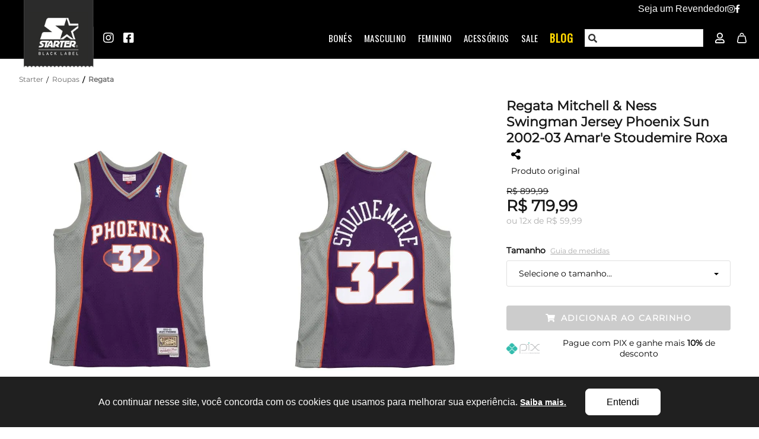

--- FILE ---
content_type: text/html; charset=utf-8
request_url: https://www.starterbr.com.br/regata-mitchell---ness-swingman-jersey-phoenix-sun-2002-03-amar-e-stoudemire-roxa-mitregm0410i1/p
body_size: 26552
content:
<!DOCTYPE html PUBLIC "-//W3C//DTD XHTML 1.0 Transitional//EN" "http://www.w3.org/TR/xhtml1/DTD/xhtml1-transitional.dtd">
<html xmlns="http://www.w3.org/1999/xhtml" xmlns:vtex="http://www.vtex.com.br/2009/vtex-common" xmlns:vtex.cmc="http://www.vtex.com.br/2009/vtex-commerce">
  <head prefix="og: http://ogp.me/ns# fb: http://ogp.me/ns/fb# product: http://ogp.me/ns/product#"><meta name="language" content="pt-BR" />
<meta name="country" content="BRA" />
<meta name="currency" content="R$" />
<!-- Common Meta Tags -->
<meta http-equiv="Content-Type" content="text/html; charset=utf-8">
<meta http-equiv="X-UA-Compatible" content="ie=edge">
<meta name="viewport" content="width=device-width, initial-scale=1, maximum-scale=3.0, user-scalable=1" />
<meta name="robots" content="index, follow" />

<!-- General Main Meta Tags -->
<link rel="icon" type="image/png" href="https://estyle.vteximg.com.br/arquivos/starter_favicon.ico?v=637191272789170000" />

<!-- Google / Search Engine Extra Meta Tags -->
<meta itemprop="image" content="https://estyle.vteximg.com.br/arquivos/starter-logo-grande.jpg">

<!-- General Open Graph (Facebook/Whatsapp/Instagram) Meta Tags -->
<meta property="og:type" content="website">
<meta property="og:site_name" content="Starter">
<meta property="og:locale" content="pt_BR">
<meta property="og:image" content="https://estyle.vteximg.com.br/arquivos/starter-logo-grande.jpg">

<!-- General Twitter Meta Tags -->
<meta name="twitter:card" value="summary">
<meta name="twitter:image" content="https://estyle.vteximg.com.br/arquivos/starter-logo-grande.jpg">
<!-- ATENÇÃO, esse erro prejudica a performance do seu site, o conteudo de nome asd não foi renderizado por nao ser um XDocument válido, erro: - The 'meta' start tag on line 21 position 2 does not match the end tag of 'html'. Line 22, position 3.--><meta http-equiv="Content-Type" content="text/html;charset=utf-8" />
<meta name="description" content="Amar e Stoudemire teve uma passagem destacada pelo Phoenix Suns na NBA. Conhecido por sua explosividade e habilidade de enterradas, era um ala-pivô at" />
<meta name="Abstract" content="Regata Mitchell & Ness Swingman Jersey Phoenix Sun 2002-03 Amar e Stoudemire Roxa" />
<meta name="author" content="eStyle" />
<meta name="copyright" content="eStyle" />
<meta name="vtex-version" content="1.0.0.0" />
<meta http-equiv="pragma" content="no-cache" />
<title>Regata Mitchell & Ness Swingman Jersey Phoenix Sun 2002-03 Amar'e Stoudemire Roxa - Starter</title><script type="text/javascript" language="javascript">var jscheckoutUrl = 'https://www.starterbr.com.br/checkout/#/cart';var jscheckoutAddUrl = 'https://www.starterbr.com.br/checkout/cart/add';var jscheckoutGiftListId = '';var jsnomeSite = 'projetoinfluencer';var jsnomeLoja = 'starter';var jssalesChannel = '3';var defaultStoreCurrency = 'R$';var localeInfo = {"CountryCode":"BRA","CultureCode":"pt-BR","CurrencyLocale":{"RegionDisplayName":"Brazil","RegionName":"BR","RegionNativeName":"Brasil","TwoLetterIsoRegionName":"BR","CurrencyEnglishName":"Brazilian Real","CurrencyNativeName":"Real","CurrencySymbol":"R$","ISOCurrencySymbol":"BRL","Locale":1046,"Format":{"CurrencyDecimalDigits":2,"CurrencyDecimalSeparator":",","CurrencyGroupSeparator":".","CurrencyGroupSize":3,"StartsWithCurrencySymbol":true},"FlagUrl":"http://www.geonames.org/flags/x/br.gif"}};</script> 
<script type="text/javascript" language="javascript">vtxctx = {"skus":"203746773;203746774;203746775;203746776;203746777;203746778","searchTerm":"","categoryId":"15303","categoryName":"Regata","departmentyId":"15277","departmentName":"Roupas","isOrder":"0","isCheck":"0","isCart":"0","actionType":"","actionValue":"","login":null,"url":"www.starterbr.com.br","transurl":"www.starterbr.com.br"};</script> 
<script language="javascript" src="https://io.vtex.com.br/front-libs/jquery/1.8.3/jquery-1.8.3.min.js?v=1.0.0.0"   type="text/javascript"></script>
<script language="javascript" src="https://projetoinfluencer.vteximg.com.br/scripts/swfobject.js?v=1.0.0.0"   type="text/javascript"></script>
<script language="javascript" src="https://projetoinfluencer.vteximg.com.br/scripts/vtex.ajax.wait.js?v=1.0.0.0"   type="text/javascript"></script>
<script language="javascript" src="https://projetoinfluencer.vteximg.com.br/scripts/vtex.common.js?v=1.0.0.0"   type="text/javascript"></script>
<script language="javascript" src="https://vtex.vtexassets.com/_v/public/assets/v1/npm/@vtex/render-extension-loader@0.1.6/lib/render-extension-loader.js?v=1.0.0.0"   type="text/javascript"></script>
<script language="javascript" src="https://io.vtex.com.br/rc/rc.js?v=1.0.0.0"   type="text/javascript"></script>
<script language="javascript" src="https://activity-flow.vtex.com/af/af.js?v=1.0.0.0"   type="text/javascript"></script>
<script language="javascript" src="https://projetoinfluencer.vteximg.com.br/scripts/vtex.tagmanager.helper.js?v=1.0.0.0"   type="text/javascript"></script>
<script language="javascript" src="https://io.vtex.com.br/portal-ui/v1.21.0/scripts/vtex-events-all.min.js?v=1.0.0.0"   type="text/javascript"></script>
<script language="javascript" src="https://io.vtex.com.br/portal-ui/v1.21.0/scripts/vtex-analytics.js?v=1.0.0.0"   type="text/javascript"></script>
<script language="javascript" src="https://io.vtex.com.br/front-libs/front-i18n/0.7.2/vtex-i18n.min.js?v=1.0.0.0"   type="text/javascript"></script>
<script language="javascript" src="https://io.vtex.com.br/front-libs/front-utils/3.0.8/underscore-extensions.js?v=1.0.0.0"   type="text/javascript"></script>
<script language="javascript" src="https://projetoinfluencer.vteximg.com.br/scripts/currency-format.min.js?v=1.0.0.0"   type="text/javascript"></script>
<script language="javascript" src="https://io.vtex.com.br/front-libs/dustjs-linkedin/2.3.5/dust-core-2.3.5.min.js?v=1.0.0.0"   type="text/javascript"></script>
<script language="javascript" src="https://io.vtex.com.br/portal-plugins/2.9.13/js/catalog-sdk.min.js?v=1.0.0.0"   type="text/javascript"></script>
<script language="javascript" src="https://io.vtex.com.br/vtex.js/v2.13.1/vtex.min.js?v=1.0.0.0"   type="text/javascript"></script>
<script language="javascript" src="https://projetoinfluencer.vteximg.com.br/scripts/jquery.jqzoom-core.js?v=1.0.0.0"   type="text/javascript"></script>
<script language="javascript" src="https://io.vtex.com.br/portal-plugins/2.9.13/js/portal-price-with-template2.min.js?v=1.0.0.0"   type="text/javascript"></script>
<script language="javascript" src="https://io.vtex.com.br/portal-plugins/2.9.13/js/portal-sku-selector-with-template-v2.min.js?v=1.0.0.0"   type="text/javascript"></script>
<script language="javascript" src="https://io.vtex.com.br/portal-plugins/2.9.13/js/portal-buy-button-v2.1.min.js?v=1.0.0.0"   type="text/javascript"></script>
<script language="javascript" src="https://io.vtex.com.br/portal-plugins/2.9.13/js/portal-notify-me-with-template.min.js?v=1.0.0.0"   type="text/javascript"></script>
<script language="javascript" src="https://io.vtex.com.br/portal-plugins/2.9.13/js/portal-template-as-modal.min.js?v=1.0.0.0"   type="text/javascript"></script>
<script language="javascript" src="https://projetoinfluencer.vteximg.com.br/scripts/vtex.cookie.js?v=1.0.0.0"   type="text/javascript"></script>
<script language="javascript" src="https://projetoinfluencer.vteximg.com.br/scripts/jquery.pager.js?v=1.0.0.0"   type="text/javascript"></script>
<link rel="stylesheet" type="text/css" href="https://estyle.vteximg.com.br/arquivos/bootstrap.min.css?v=635827719507000000" /><link rel="stylesheet" type="text/css" href="https://estyle.vteximg.com.br/arquivos/footer.css?v=637117836655630000" /><link rel="stylesheet" type="text/css" href="https://estyle.vteximg.com.br/arquivos/util.min.css?v=637002937542300000" /><link rel="stylesheet" type="text/css" href="https://estyle.vteximg.com.br/arquivos/mainsophia.css?v=637519551974970000" /><link rel="stylesheet" type="text/css" href="https://estyle.vteximg.com.br/arquivos/fa_5_7_2_all.css?v=637193199564470000" /><link rel="stylesheet" type="text/css" href="https://estyle.vteximg.com.br/arquivos/slick.min.css?v=637002937526800000" /><link rel="stylesheet" type="text/css" href="https://estyle.vteximg.com.br/arquivos/kibe_dropdown.css?v=637519552056000000" /><link rel="stylesheet" type="text/css" href="https://estyle.vteximg.com.br/arquivos/catalogRow.css?v=637975944086700000" /><link rel="stylesheet" type="text/css" href="https://estyle.vteximg.com.br/arquivos/product.css?v=638300618067870000" /><script>
    console.log('commonStyles2 23/10 11h51');
</script><style type="text/css">
	/* cyrillic-ext */
	@font-face {
	  font-family: 'Roboto Mono';
	  font-style: normal;
	  font-weight: 400;
	  src: local('Roboto Mono'), local('RobotoMono-Regular'), url(https://fonts.gstatic.com/s/robotomono/v7/L0x5DF4xlVMF-BfR8bXMIjhGq3-cXbKDO1w.woff2) format('woff2');
	  unicode-range: U+0460-052F, U+1C80-1C88, U+20B4, U+2DE0-2DFF, U+A640-A69F, U+FE2E-FE2F;
	}
	/* cyrillic */
	@font-face {
	  font-family: 'Roboto Mono';
	  font-style: normal;
	  font-weight: 400;
	  src: local('Roboto Mono'), local('RobotoMono-Regular'), url(https://fonts.gstatic.com/s/robotomono/v7/L0x5DF4xlVMF-BfR8bXMIjhPq3-cXbKDO1w.woff2) format('woff2');
	  unicode-range: U+0400-045F, U+0490-0491, U+04B0-04B1, U+2116;
	}
	/* greek-ext */
	@font-face {
	  font-family: 'Roboto Mono';
	  font-style: normal;
	  font-weight: 400;
	  src: local('Roboto Mono'), local('RobotoMono-Regular'), url(https://fonts.gstatic.com/s/robotomono/v7/L0x5DF4xlVMF-BfR8bXMIjhHq3-cXbKDO1w.woff2) format('woff2');
	  unicode-range: U+1F00-1FFF;
	}
	/* greek */
	@font-face {
	  font-family: 'Roboto Mono';
	  font-style: normal;
	  font-weight: 400;
	  src: local('Roboto Mono'), local('RobotoMono-Regular'), url(https://fonts.gstatic.com/s/robotomono/v7/L0x5DF4xlVMF-BfR8bXMIjhIq3-cXbKDO1w.woff2) format('woff2');
	  unicode-range: U+0370-03FF;
	}
	/* vietnamese */
	@font-face {
	  font-family: 'Roboto Mono';
	  font-style: normal;
	  font-weight: 400;
	  src: local('Roboto Mono'), local('RobotoMono-Regular'), url(https://fonts.gstatic.com/s/robotomono/v7/L0x5DF4xlVMF-BfR8bXMIjhEq3-cXbKDO1w.woff2) format('woff2');
	  unicode-range: U+0102-0103, U+0110-0111, U+1EA0-1EF9, U+20AB;
	}
	/* latin-ext */
	@font-face {
	  font-family: 'Roboto Mono';
	  font-style: normal;
	  font-weight: 400;
	  src: local('Roboto Mono'), local('RobotoMono-Regular'), url(https://fonts.gstatic.com/s/robotomono/v7/L0x5DF4xlVMF-BfR8bXMIjhFq3-cXbKDO1w.woff2) format('woff2');
	  unicode-range: U+0100-024F, U+0259, U+1E00-1EFF, U+2020, U+20A0-20AB, U+20AD-20CF, U+2113, U+2C60-2C7F, U+A720-A7FF;
	}
	/* latin */
	@font-face {
	  font-family: 'Roboto Mono';
	  font-style: normal;
	  font-weight: 400;
	  src: local('Roboto Mono'), local('RobotoMono-Regular'), url(https://fonts.gstatic.com/s/robotomono/v7/L0x5DF4xlVMF-BfR8bXMIjhLq3-cXbKD.woff2) format('woff2');
	  unicode-range: U+0000-00FF, U+0131, U+0152-0153, U+02BB-02BC, U+02C6, U+02DA, U+02DC, U+2000-206F, U+2074, U+20AC, U+2122, U+2191, U+2193, U+2212, U+2215, U+FEFF, U+FFFD;
	}
</style><style type="text/css">
	/* cyrillic-ext */
	@font-face {
	  font-family: 'Roboto';
	  font-style: normal;
	  font-weight: 400;
	  src: local('Roboto'), local('Roboto-Regular'), url(https://fonts.gstatic.com/s/roboto/v20/KFOmCnqEu92Fr1Mu72xKKTU1Kvnz.woff2) format('woff2');
	  unicode-range: U+0460-052F, U+1C80-1C88, U+20B4, U+2DE0-2DFF, U+A640-A69F, U+FE2E-FE2F;
	}
	/* cyrillic */
	@font-face {
	  font-family: 'Roboto';
	  font-style: normal;
	  font-weight: 400;
	  src: local('Roboto'), local('Roboto-Regular'), url(https://fonts.gstatic.com/s/roboto/v20/KFOmCnqEu92Fr1Mu5mxKKTU1Kvnz.woff2) format('woff2');
	  unicode-range: U+0400-045F, U+0490-0491, U+04B0-04B1, U+2116;
	}
	/* greek-ext */
	@font-face {
	  font-family: 'Roboto';
	  font-style: normal;
	  font-weight: 400;
	  src: local('Roboto'), local('Roboto-Regular'), url(https://fonts.gstatic.com/s/roboto/v20/KFOmCnqEu92Fr1Mu7mxKKTU1Kvnz.woff2) format('woff2');
	  unicode-range: U+1F00-1FFF;
	}
	/* greek */
	@font-face {
	  font-family: 'Roboto';
	  font-style: normal;
	  font-weight: 400;
	  src: local('Roboto'), local('Roboto-Regular'), url(https://fonts.gstatic.com/s/roboto/v20/KFOmCnqEu92Fr1Mu4WxKKTU1Kvnz.woff2) format('woff2');
	  unicode-range: U+0370-03FF;
	}
	/* vietnamese */
	@font-face {
	  font-family: 'Roboto';
	  font-style: normal;
	  font-weight: 400;
	  src: local('Roboto'), local('Roboto-Regular'), url(https://fonts.gstatic.com/s/roboto/v20/KFOmCnqEu92Fr1Mu7WxKKTU1Kvnz.woff2) format('woff2');
	  unicode-range: U+0102-0103, U+0110-0111, U+1EA0-1EF9, U+20AB;
	}
	/* latin-ext */
	@font-face {
	  font-family: 'Roboto';
	  font-style: normal;
	  font-weight: 400;
	  src: local('Roboto'), local('Roboto-Regular'), url(https://fonts.gstatic.com/s/roboto/v20/KFOmCnqEu92Fr1Mu7GxKKTU1Kvnz.woff2) format('woff2');
	  unicode-range: U+0100-024F, U+0259, U+1E00-1EFF, U+2020, U+20A0-20AB, U+20AD-20CF, U+2113, U+2C60-2C7F, U+A720-A7FF;
	}
	/* latin */
	@font-face {
	  font-family: 'Roboto';
	  font-style: normal;
	  font-weight: 400;
	  src: local('Roboto'), local('Roboto-Regular'), url(https://fonts.gstatic.com/s/roboto/v20/KFOmCnqEu92Fr1Mu4mxKKTU1Kg.woff2) format('woff2');
	  unicode-range: U+0000-00FF, U+0131, U+0152-0153, U+02BB-02BC, U+02C6, U+02DA, U+02DC, U+2000-206F, U+2074, U+20AC, U+2122, U+2191, U+2193, U+2212, U+2215, U+FEFF, U+FFFD;
	}
</style>
  <link href="https://estyle.vteximg.com.br/arquivos/starter-product.css?v=637981099556800000" rel="stylesheet" type="text/css" />
<script language="javascript">var ___scriptPathTransac = '';</script><script language="javascript">var ___scriptPath = '';</script>
<!-- Start - WebAnalyticsViewPart -->
<script> var defaultUtmFromFolder = '';</script>
<!-- CommerceContext.Current.VirtualFolder.Name: @produto@ -->

<script>
vtex.events.addData({"pageCategory":"Product","pageDepartment":"Roupas","pageUrl":"http://www.starterbr.com.br/regata-mitchell---ness-swingman-jersey-phoenix-sun-2002-03-amar-e-stoudemire-roxa-mitregm0410i1/p","pageTitle":"Regata Mitchell & Ness Swingman Jersey Phoenix Sun 2002-03 Amar'e Stoudemire Roxa - Starter","skuStockOutFromShelf":[],"skuStockOutFromProductDetail":["203746773","203746777"],"shelfProductIds":["22122","21967","21620","21458","21099","20858","2816","203719725","21289","21101"],"accountName":"starter","pageFacets":[],"productId":"203715950","productReferenceId":"MITREGM0410I1","productEans":["7909584942740","7909584942733","7909584942726","7909584942757","7909584942702","7909584942719"],"skuStocks":{"203746773":0,"203746774":1,"203746775":1,"203746776":1,"203746777":0,"203746778":1},"productName":"Regata Mitchell & Ness Swingman Jersey Phoenix Sun 2002-03 Amar'e Stoudemire Roxa","productBrandId":2000922,"productBrandName":"Mitchell & Ness","productDepartmentId":15277,"productDepartmentName":"Roupas","productCategoryId":15303,"productCategoryName":"Regata","productListPriceFrom":"899.99","productListPriceTo":"899.99","productPriceFrom":"719.99","productPriceTo":"719.99","sellerId":"1","sellerIds":"1"});
</script>

<script>
(function(w,d,s,l,i){w[l]=w[l]||[];w[l].push({'gtm.start':
                            new Date().getTime(),event:'gtm.js'});var f=d.getElementsByTagName(s)[0],
                            j=d.createElement(s),dl=l!='dataLayer'?'&l='+l:'';j.async=true;j.src=
                            '//www.googletagmanager.com/gtm.js?id='+i+dl;f.parentNode.insertBefore(j,f);
                            })(window,document,'script','dataLayer','GTM-57SC25F');
</script>

<script>
var helper = new vtexTagManagerHelper('productView'); helper.init();
</script>

<!-- End - WebAnalyticsViewPart -->
<link rel="canonical" href="https://www.starterbr.com.br/regata-mitchell---ness-swingman-jersey-phoenix-sun-2002-03-amar-e-stoudemire-roxa-mitregm0410i1/p" /><script>var skuJson_0 = {"productId":203715950,"name":"Regata Mitchell & Ness Swingman Jersey Phoenix Sun 2002-03 Amar'e Stoudemire Roxa","salesChannel":"3","available":true,"displayMode":"especificacao","dimensions":["Tamanho","is_visible"],"dimensionsInputType":{"Tamanho":"Combo","is_visible":"Radio"},"dimensionsMap":{"Tamanho":["M","P","G","GG","XGG","Plus P"],"is_visible":["yes"]},"skus":[{"sku":203746773,"skuname":"Regata Mitchell & Ness Swingman Jersey Phoenix Sun 2002-03 Amar'e Stoudemire Roxa - P","dimensions":{"Tamanho":"P","is_visible":"yes"},"available":false,"availablequantity":0,"cacheVersionUsedToCallCheckout":null,"listPriceFormated":"R$ 0,00","fullSellingPrice":"R$ 9.999.876,00","listPrice":0,"taxFormated":"R$ 0,00","taxAsInt":0,"bestPriceFormated":"R$ 9.999.876,00","bestPrice":999987600,"spotPrice":999987600,"priceToken":null,"installments":0,"installmentsValue":0,"installmentsInsterestRate":null,"image":"https://projetoinfluencer.vteximg.com.br/arquivos/ids/7096374-640-960/Regata-Mitchell---Ness-Swingman-Jersey-Phoenix-Sun-2002-03-Amar-e-Stoudemire-Roxa.jpg?v=639010717252400000","sellerId":"1","seller":"Meireles & Moreira Consulting e Tecnologia LTDA","measures":{"cubicweight":0.0000,"height":2.0000,"length":20.0000,"weight":150.0000,"width":15.0000},"unitMultiplier":1.0000,"rewardValue":0},{"sku":203746774,"skuname":"Regata Mitchell & Ness Swingman Jersey Phoenix Sun 2002-03 Amar'e Stoudemire Roxa - M","dimensions":{"Tamanho":"M","is_visible":"yes"},"available":true,"availablequantity":1,"cacheVersionUsedToCallCheckout":"_","listPriceFormated":"R$ 899,99","fullSellingPrice":"R$ 719,99","listPrice":89999,"taxFormated":"R$ 0,00","taxAsInt":0,"bestPriceFormated":"R$ 719,99","bestPrice":71999,"spotPrice":71999,"priceToken":"eyJhbGciOiJFUzI1NiIsImtpZCI6ImRhZjViYzZjLTEwMTEtNGUyNi04ZjFlLWMwZWYzOTYxODA5ZCIsInR5cCI6IkpXVCJ9.[base64].D4RGMrI1TEfEDlwZkGqFEHXdjmW62xMfZUj4x5-14_9sjPe7JiGVLzAGLo3hd4lFiSjc8eIo-wq7jMLVS7-5LA","installments":12,"installmentsValue":5999,"installmentsInsterestRate":0,"image":"https://projetoinfluencer.vteximg.com.br/arquivos/ids/7096374-640-960/Regata-Mitchell---Ness-Swingman-Jersey-Phoenix-Sun-2002-03-Amar-e-Stoudemire-Roxa.jpg?v=639010717252400000","sellerId":"1","seller":"Meireles & Moreira Consulting e Tecnologia LTDA","measures":{"cubicweight":0.0000,"height":2.0000,"length":20.0000,"weight":150.0000,"width":15.0000},"unitMultiplier":1.0000,"rewardValue":0},{"sku":203746775,"skuname":"Regata Mitchell & Ness Swingman Jersey Phoenix Sun 2002-03 Amar'e Stoudemire Roxa - G","dimensions":{"Tamanho":"G","is_visible":"yes"},"available":true,"availablequantity":1,"cacheVersionUsedToCallCheckout":"_","listPriceFormated":"R$ 899,99","fullSellingPrice":"R$ 719,99","listPrice":89999,"taxFormated":"R$ 0,00","taxAsInt":0,"bestPriceFormated":"R$ 719,99","bestPrice":71999,"spotPrice":71999,"priceToken":"eyJhbGciOiJFUzI1NiIsImtpZCI6ImIxYTMyYjYyLWMxZDktNDdhMi1hYjdhLTY1NGZlNjM0Y2I3NiIsInR5cCI6IkpXVCJ9.[base64].4fhu-q43t6-802l5Yj99ydDwZzV91yHqIkdzGauCCRYgezeMuKv37ouMRMNtgbqI-FUWqZKoltbZbZxqVbkH8g","installments":12,"installmentsValue":5999,"installmentsInsterestRate":0,"image":"https://projetoinfluencer.vteximg.com.br/arquivos/ids/7096374-640-960/Regata-Mitchell---Ness-Swingman-Jersey-Phoenix-Sun-2002-03-Amar-e-Stoudemire-Roxa.jpg?v=639010717252400000","sellerId":"1","seller":"Meireles & Moreira Consulting e Tecnologia LTDA","measures":{"cubicweight":0.0000,"height":2.0000,"length":20.0000,"weight":150.0000,"width":15.0000},"unitMultiplier":1.0000,"rewardValue":0},{"sku":203746776,"skuname":"Regata Mitchell & Ness Swingman Jersey Phoenix Sun 2002-03 Amar'e Stoudemire Roxa - GG","dimensions":{"Tamanho":"GG","is_visible":"yes"},"available":true,"availablequantity":1,"cacheVersionUsedToCallCheckout":"_","listPriceFormated":"R$ 899,99","fullSellingPrice":"R$ 719,99","listPrice":89999,"taxFormated":"R$ 0,00","taxAsInt":0,"bestPriceFormated":"R$ 719,99","bestPrice":71999,"spotPrice":71999,"priceToken":"eyJhbGciOiJFUzI1NiIsImtpZCI6IjI3OWE4Yzc5LWNiNjItNDhkOS05YjgzLWNmYTJmNWQ1NzM1MiIsInR5cCI6IkpXVCJ9.[base64].bnJKZ2llgoDgyB2e3PvXQ5BJ7dHIxQExzayF-3J3OQsXx7zKGRsQY_ueSa2Fq1jBAF0HmCn2L8IafRYeUOwAtQ","installments":12,"installmentsValue":5999,"installmentsInsterestRate":0,"image":"https://projetoinfluencer.vteximg.com.br/arquivos/ids/7096374-640-960/Regata-Mitchell---Ness-Swingman-Jersey-Phoenix-Sun-2002-03-Amar-e-Stoudemire-Roxa.jpg?v=639010717252400000","sellerId":"1","seller":"Meireles & Moreira Consulting e Tecnologia LTDA","measures":{"cubicweight":0.0000,"height":2.0000,"length":20.0000,"weight":150.0000,"width":15.0000},"unitMultiplier":1.0000,"rewardValue":0},{"sku":203746777,"skuname":"Regata Mitchell & Ness Swingman Jersey Phoenix Sun 2002-03 Amar'e Stoudemire Roxa - XGG","dimensions":{"Tamanho":"XGG","is_visible":"yes"},"available":false,"availablequantity":0,"cacheVersionUsedToCallCheckout":null,"listPriceFormated":"R$ 0,00","fullSellingPrice":"R$ 9.999.876,00","listPrice":0,"taxFormated":"R$ 0,00","taxAsInt":0,"bestPriceFormated":"R$ 9.999.876,00","bestPrice":999987600,"spotPrice":999987600,"priceToken":null,"installments":0,"installmentsValue":0,"installmentsInsterestRate":null,"image":"https://projetoinfluencer.vteximg.com.br/arquivos/ids/7096374-640-960/Regata-Mitchell---Ness-Swingman-Jersey-Phoenix-Sun-2002-03-Amar-e-Stoudemire-Roxa.jpg?v=639010717252400000","sellerId":"1","seller":"Meireles & Moreira Consulting e Tecnologia LTDA","measures":{"cubicweight":0.0000,"height":2.0000,"length":20.0000,"weight":150.0000,"width":15.0000},"unitMultiplier":1.0000,"rewardValue":0},{"sku":203746778,"skuname":"Regata Mitchell & Ness Swingman Jersey Phoenix Sun 2002-03 Amar'e Stoudemire Roxa - Plus P","dimensions":{"Tamanho":"Plus P","is_visible":"yes"},"available":true,"availablequantity":1,"cacheVersionUsedToCallCheckout":"_","listPriceFormated":"R$ 899,99","fullSellingPrice":"R$ 719,99","listPrice":89999,"taxFormated":"R$ 0,00","taxAsInt":0,"bestPriceFormated":"R$ 719,99","bestPrice":71999,"spotPrice":71999,"priceToken":"eyJhbGciOiJFUzI1NiIsImtpZCI6IjhiYmQ2YjliLTc4YjAtNGZlZi1hMDE1LWU0N2ViMTUzY2YwZSIsInR5cCI6IkpXVCJ9.[base64].ZuD99rd2RBSlM83orpzlxNiYaiUQLAzlCSXeP5vYu1fEI4iLhFy0ZVC-XjsXvVcy9WpLWkmly-yVNz856VhJFg","installments":12,"installmentsValue":5999,"installmentsInsterestRate":0,"image":"https://projetoinfluencer.vteximg.com.br/arquivos/ids/7096374-640-960/Regata-Mitchell---Ness-Swingman-Jersey-Phoenix-Sun-2002-03-Amar-e-Stoudemire-Roxa.jpg?v=639010717252400000","sellerId":"1","seller":"Meireles & Moreira Consulting e Tecnologia LTDA","measures":{"cubicweight":0.0000,"height":2.0000,"length":20.0000,"weight":150.0000,"width":15.0000},"unitMultiplier":1.0000,"rewardValue":0}]};CATALOG_SDK.setProductWithVariationsCache(skuJson_0.productId, skuJson_0); var skuJson = skuJson_0;</script></head>
  <body class="produto"><div class="ajax-content-loader" rel="/no-cache/callcenter/disclaimer"></div><script>
		console.log('* common-product.html 05/04 23:36');
	</script><header class="header1">
    <script>
        console.log('starter-header 20/12 00:00');
    </script>
    <style type="text/css">
        /* cyrillic-ext */
        @font-face {
        font-family: 'Montserrat';
        font-style: normal;
        font-weight: 400;
        src: local('Montserrat Regular'), local('Montserrat-Regular'), url(https://fonts.gstatic.com/s/montserrat/v14/JTUSjIg1_i6t8kCHKm459WRhyyTh89ZNpQ.woff2) format('woff2');
        unicode-range: U 0460-052F, U 1C80-1C88, U 20B4, U 2DE0-2DFF, U A640-A69F, U FE2E-FE2F;
        }
        /* cyrillic */
        @font-face {
        font-family: 'Montserrat';
        font-style: normal;
        font-weight: 400;
        src: local('Montserrat Regular'), local('Montserrat-Regular'), url(https://fonts.gstatic.com/s/montserrat/v14/JTUSjIg1_i6t8kCHKm459W1hyyTh89ZNpQ.woff2) format('woff2');
        unicode-range: U 0400-045F, U 0490-0491, U 04B0-04B1, U 2116;
        }
        /* vietnamese */
        @font-face {
        font-family: 'Montserrat';
        font-style: normal;
        font-weight: 400;
        src: local('Montserrat Regular'), local('Montserrat-Regular'), url(https://fonts.gstatic.com/s/montserrat/v14/JTUSjIg1_i6t8kCHKm459WZhyyTh89ZNpQ.woff2) format('woff2');
        unicode-range: U 0102-0103, U 0110-0111, U 1EA0-1EF9, U 20AB;
        }
        /* latin-ext */
        @font-face {
        font-family: 'Montserrat';
        font-style: normal;
        font-weight: 400;
        src: local('Montserrat Regular'), local('Montserrat-Regular'), url(https://fonts.gstatic.com/s/montserrat/v14/JTUSjIg1_i6t8kCHKm459WdhyyTh89ZNpQ.woff2) format('woff2');
        unicode-range: U 0100-024F, U 0259, U 1E00-1EFF, U 2020, U 20A0-20AB, U 20AD-20CF, U 2113, U 2C60-2C7F, U A720-A7FF;
        }
        /* latin */
        @font-face {
        font-family: 'Montserrat';
        font-style: normal;
        font-weight: 400;
        src: local('Montserrat Regular'), local('Montserrat-Regular'), url(https://fonts.gstatic.com/s/montserrat/v14/JTUSjIg1_i6t8kCHKm459WlhyyTh89Y.woff2) format('woff2');
        unicode-range: U 0000-00FF, U 0131, U 0152-0153, U 02BB-02BC, U 02C6, U 02DA, U 02DC, U 2000-206F, U 2074, U 20AC, U 2122, U 2191, U 2193, U 2212, U 2215, U FEFF, U FFFD;
        }
        .alerta {
        color: red;
        background: pink;
        text-align: center;
        }
    </style>
    <link rel="stylesheet" type="text/css" href="https://estyle.vteximg.com.br/arquivos/urbane-toast-popup.css?v=637975944168200000" />
    <link rel="stylesheet" type="text/css" href="https://estyle.vteximg.com.br/arquivos/header.css?v=638013163970770000" />
    <link rel="stylesheet" type="text/css" href="https://estyle.vteximg.com.br/arquivos/starter_common.css?v=638374264866300000" />

    <!-- Header desktop -->
    <div class="urbane-container-menu-header">
        
			<div class="desktop retailer-wrapper">
	<div>
		<a href="https://www.compreroupasporatacado.com.br/revenda-atacado-starter/?utm_source=ecommerce&utm_medium=menu_superior&utm_campaign=starter_cpra">
			<h3 class="">Seja um Revendedor</h3>
		</a>
		
			<a href="https://www.instagram.com/starterbr/" >
				<i class="fab fa-instagram"></i>
			</a>
		
			<a href=https://www.facebook.com/StarterBrasil/>
			<i class="fab fa-facebook-f"></i>
		</a>
		
		
	</div>

</div>
		
		
        <section class="firstmenu">
            <div class="topbar firstmenu">
                <span class="topbar-child1">
                    <span>
                        <span class="desktop"></span>
                        <span class="mobile" style="font-size: 10px;"></span>
                    </span>
                </span>
            </div>

            <div class="wrap_header firstmenu urban_second_bar clearfix">
                <div class="logo_section">
                    <a href="/" class="urban_logo">
                        <img src="https://estyle.vteximg.com.br/arquivos/starter_logo_transparente.png?v=637193678775200000" alt="IMG-LOGO" />
                    </a>
                </div>

                <div class="social_links">
                    <a href="https://www.instagram.com/starterbr/" target="_blank">
                        <i class="fab fa-instagram"></i>
                    </a>
                    <a href="https://www.facebook.com/StarterBrasil/" target="_blank">
                        <i class="fab fa-facebook-square"></i>
                    </a>
                </div>

                <div class="header-icons">
                    <div class="search_desk busca js-search-bar">
                        <svg aria-hidden="true" focusable="false" data-prefix="fas" data-icon="search" class="svg-inline--fa fa-search fa-w-16" role="img" xmlns="http://www.w3.org/2000/svg" viewBox="0 0 512 512">
                            <path fill="currentColor" d="M505 442.7L405.3 343c-4.5-4.5-10.6-7-17-7H372c27.6-35.3 44-79.7 44-128C416 93.1 322.9 0 208 0S0 93.1 0 208s93.1 208 208 208c48.3 0 92.7-16.4 128-44v16.3c0 6.4 2.5 12.5 7 17l99.7 99.7c9.4 9.4 24.6 9.4 33.9 0l28.3-28.3c9.4-9.4 9.4-24.6.1-34zM208 336c-70.7 0-128-57.2-128-128 0-70.7 57.2-128 128-128 70.7 0 128 57.2 128 128 0 70.7-57.2 128-128 128z"></path>
                        </svg>
                        <input class="fulltext-search-box" type="text" />
                    </div>
                    <a href="/account/accountStart" class="header-wrapicon1 dis-block logado" id='minhaconta'>
                        <span class="myacc"><i class="far fa-user"></i></span>
                    </a>
                    <div class="header-wrapicon2">
                        <svg id="bagpath" class="header-icon1 js-show-header-dropdown" viewBox="0 0 16 16" fill="currentColor">
                            <g fill="none" fill-rule="evenodd" stroke-width="1.4">
                                <path stroke-linejoin="round" d="M4.733 5h6.534c.43 0 .656.037.899.147.23.105.423.264.57.47.155.218.234.433.315.856l1.305 6.742A1.5 1.5 0 0 1 12.884 15H3.116a1.5 1.5 0 0 1-1.472-1.785l1.304-6.742c.082-.423.161-.638.316-.855.146-.207.34-.366.57-.47.243-.111.47-.148.9-.148z"></path>
                                <path stroke-linecap="round" d="M10.5 3.004C10.074 1.668 9.24 1 7.999 1 6.757 1 5.924 1.668 5.5 3.004"></path>
                            </g>
                        </svg>
                        <span class="header-icons-noti aion_cart_item_amount" style="display: none;"></span>
                    </div>
                </div>

                <ul class="main_menu">
                    <li>
                        <a class="linethrough" href="/busca?fq=C:152#fq=specificationFilter_53:Acessórios-Boné">Bonés</a>
                        <div class="sub_menu">
                            <a href="/campanha/starter_bones_aba_reta">Aba Reta</a>
                            <a href="/campanha/starter_bones_aba_curva">Aba Curva</a>
                        </div>
                    </li>
                    <li>
                        <a class="linethrough" href="/busca?fq=C:152#fq=specificationFilter_25:Masculino">Masculino</a>
                        <div class="sub_menu">
                            <a href="/busca?fq=C:152#fq=specificationFilter_53:Roupas-Camiseta">Camisetas</a>
                            <a href="/busca?fq=C:152#fq=specificationFilter_53:Roupas-Regata">Regatas</a>
                            <a href="/busca?fq=C:152#fq=specificationFilter_53:Roupas-Camisa">Camisas</a>

                            <a href="/busca?fq=C:152#fq=specificationFilter_53:Roupas-Bermuda">Bermudas</a>
                            <a href="/busca?fq=C:152#fq=specificationFilter_53:Roupas-Jaqueta">Jaquetas</a>
                            <a href="/busca?fq=C:152#fq=specificationFilter_53:Roupas-Moletom">Moletons</a>
                            <a href="/busca?fq=C:152#fq=specificationFilter_53:Roupas-Calça">Calças</a>
                            <a href="/campanha/chinelos">Chinelos</a>
                            <a href="/campanha/starter_categoria_meias">Meias</a>
                            <a href="/campanha/mochila">Mochila</a>
                        </div>
                    </li>
                    <li>
                        <a class="linethrough" href="/campanha/starter_categoria_feminino">Feminino</a>
                    </li>

                    <li>
                        <a class="linethrough" href="/campanha/acessorios_starter">Acessórios</a>
                    </li>
                    <li>
                        <a class="linethrough" href="/campanha/starter_sale">Sale</a>
                    </li>
                    <!--aion_start|menu_campaign_list_desk
                    <li>
                        <a >Campanhas</a>
                        <div class="sub_menu js-active-campaign">
                            <a href="/campanha/5_camisetas_starter_por_149">5 Camisetas por R$ 149</a>
                            <a href="/campanha/3_bones_por_149_starterbr">3 Bonés por R$ 149</a>
                            <a href="/campanha/2_bones_por_89">2 Bonés por R$ 89</a>
                        </div>
                    </li>
                    aion_end|menu_campaign_list_desk-->
                    <li>
                        <a class="linethrough" href="https://blog.starterbr.com.br"><b><span style="color:#ffd700;font-size: 18px;">Blog</span></b></a>
                    </li>
                </ul>

                <div class="side_menu">
                    <div class="close-cart-desk">
                        <span>
                            <i class="fas fa-chevron-right"></i>
                        </span>
                    </div>

                    <div class="cart aion_cart">
    <div style="display:none;" class="alerta aion_cart_add_error">Não há mais estoque deste produto :(</div>
    <div class="sacola aion_cart_items">
        <div class="loading aion_cart_loading">
            <img data-src="https://estyle.vteximg.com.br/arquivos/loading.gif?v=0" class="lazyload" />
        </div>

        <div style="display:none;" class="carrinhoVazio aion_cart_empty_cart">Sua sacola está vazia =/</div>

        <div class="item aion_cart_item_template">
            <a class="aion_cart_item_link" href="">
                <img class="aion_cart_item_img_300-450" src=""/>
            </a>
            <div class="carac">
                <h6 class="cart-title aion_cart_item_product_name">
                </h6>
                <div class="specs">
                    Tamanho: <span class="aion_cart_item_spec_size"></span>
                </div>
                <div class="cart-actions">
                    <div class="form-quantidade">
                        <form>
                            <label for="field-number" class="form__label">Qtd: </label>
                            <a href="#" class="minus remove-product-cart aion_cart_item_remove_1">
                                <svg viewBox="0 0 42 42" style="width: 35%;"><rect y="19" width="42" height="4"></rect></svg>
                            </a>
                            <div class="form__row">
                                <div class="form__controls">
                                    <input type="text" class="field aion_cart_item_quantity" name="field-number" disabled="" value=""/>
                                </div>
                            </div>
                            <a href="#" class="plus aion_cart_item_add_1">
                                <svg viewBox="0 0 42 42" style="width: 45%;"><polygon points="42,20 22,20 22,0 20,0 20,20 0,20 0,22 20,22 20,42 22,42 22,22 42,22 "></polygon></svg>
                            </a>
                        </form>
                    </div>
                    <div class="remove-all-from-cart aion_cart_item_remove_all">
                        <svg viewBox="4 4 16 16"><path fill="currentColor" d="M12.707 12l5.146-5.146a.5.5 0 0 0-.707-.707L12 11.293 6.854 6.146a.5.5 0 0 0-.707.707L11.293 12l-5.146 5.146a.5.5 0 0 0 .707.708L12 12.707l5.146 5.146a.5.5 0 1 0 .708-.706L12.707 12z"></path></svg>
                    </div>
                </div>
                <div class="cart-price">
                    <span class="aion_cart_item_full_price initial_value"></span> 
                    <span class="aion_cart_item_final_price final_value"></span>
                </div>
            </div>
        </div>
    </div>

    <div class="total">
        <div class="flex-sb flex-m w-full p-r-8 p-l-8">
            <span class="p-r-15">Subtotal</span>
            <span class="cart_subtotal aion_cart_subtotal">0,00</span>
        </div>
        <div class="discount flex-sb flex-m w-full p-r-8 p-l-8">
            <span class="p-r-15">Descontos</span>
            <span class="aion_cart_discounts discount-value">0,00</span>
        </div>
        <div class="flex-sb flex-m w-full p-r-8 p-l-8">
            <span class="p-r-15">Cupom</span>
            <span class="aion_cart_calculated_coupon dis-none"></span>
            <input type="text" class="aion_cart_coupon_input" data-placeholder="BEMVINDO10" placeholder="BEMVINDO10"/>
        </div>
        <hr/>


        <div>
            <span>Total: <span class="cart_subtotal aion_cart_total">0,00</span></span>
        </div>
        <div class="checkout">
            <a href="/checkout#/email">
                <button type="button" class="btn btn-checkout aion_cart_checkout_button">Finalizar Compra
                    <i class="fas fa-chevron-right"></i>
                </button>
            </a>
        </div>
    </div>
</div>
                    
                </div>
            </div>
        </section>
    </div>
    <!-- Header Mobile -->
    <!-- Header Mobile -->
    <!-- Header Mobile -->
    <!-- Header Mobile -->
    <div class="wrap_header_mobile">
        <!-- Logo moblie -->
        <div class="memotop">
            <a href="/" class="logo-mobile">
                <img src="https://estyle.vteximg.com.br/arquivos/starter_logo_short.png?v=637195368114070000" alt="IMG-LOGO" />
            </a>
        </div>
        <!-- Button show menu -->
        <div id="memobo" class="memobo">
            <div class="header-icons-mobile">
                <div class="header-wrapicon2">
                    <svg width="20px" height="20px" fill="currentColor" viewBox="0 0 16 16">
                        <g fill="none" fill-rule="evenodd" stroke-width="1.4">
                            <path stroke-linejoin="round" d="M4.733 5h6.534c.43 0 .656.037.899.147.23.105.423.264.57.47.155.218.234.433.315.856l1.305 6.742A1.5 1.5 0 0 1 12.884 15H3.116a1.5 1.5 0 0 1-1.472-1.785l1.304-6.742c.082-.423.161-.638.316-.855.146-.207.34-.366.57-.47.243-.111.47-.148.9-.148z"></path>
                            <path stroke-linecap="round" d="M10.5 3.004C10.074 1.668 9.24 1 7.999 1 6.757 1 5.924 1.668 5.5 3.004"></path>
                        </g>
                    </svg>
                    <!-- Header cart noti -->
                    <span class="header-icons-noti aion_cart_item_amount" style="display: none;"></span>
                </div>
            </div>
            <div class="btn-show-menu">
                <!-- Header Icon mobile -->
                <div class="searchmobile">
                    <fieldset class="busca js-search-bar">
                        <input class="fulltext-search-box" type="text" />
                        <input type="button" value="Buscar" class="btn-buscar" />
                    </fieldset>
                </div>
            </div>
            <a  class="nav-trigger">
            <span></span>
            <span></span>
            <span></span>
            </a>
        </div>
        <div id="menu-mobile" class="side_menu">
            <div class="tabs sidemenu" style="background-color:white;">
                <div class="tabs__head">
                    <nav class="tabs__nav">
                        <ul>
                            <li style="padding-top: 0px; padding-bottom: 0px;">
                                <button class="gomenu menu" style="">
                                    <div class="flex-col">
                                        <span>
                                            <svg width="2em" height="1.5em" fill="currentColor" version="1.1" id="Lager_1" x="0" y="0" viewBox="3 3 18 18" xml:space="preserve" style="">
                                                <path d="M4.494 7h15.011a.5.5 0 0 0 .001-1H4.494a.5.5 0 0 0 0 1zm15.012 9H4.494a.5.5 0 0 0 0 1h15.011a.5.5 0 0 0 .001-1zm0-5H4.494a.5.5 0 0 0 0 1h15.011a.5.5 0 0 0 .001-1z"></path>
                                            </svg>
                                        </span>
                                        Menu
                                    </div>
                                </button>
                            </li>
                            <li style="padding-left: 0;display: block;">
                                <span style="float: left;padding: 4px 10px;cursor: pointer;" id="close-cart-mob">
                                <i class="fas fa-chevron-right" style="font-size: 20px;"></i>
                                </span>
                            </li>
                            <li style="justify-content: space-around; padding-top: 0px; padding-bottom: 0px;">
                                <button class="cart-link">
                                    <div class="header-wrapicon2">
                                        <svg id="bagpath" class="header-icon1 js-show-header-dropdown" viewBox="0 0 16 16" fill="currentColor">
                                            <g fill="none" fill-rule="evenodd" stroke-width=".8">
                                                <path stroke-linejoin="round" d="M4.733 5h6.534c.43 0 .656.037.899.147.23.105.423.264.57.47.155.218.234.433.315.856l1.305 6.742A1.5 1.5 0 0 1 12.884 15H3.116a1.5 1.5 0 0 1-1.472-1.785l1.304-6.742c.082-.423.161-.638.316-.855.146-.207.34-.366.57-.47.243-.111.47-.148.9-.148z"></path>
                                                <path stroke-linecap="round" d="M10.5 3.004C10.074 1.668 9.24 1 7.999 1 6.757 1 5.924 1.668 5.5 3.004"></path>
                                            </g>
                                        </svg>
                                        <span class="header-icons-noti aion_cart_item_amount" style="display: none;">0</span>
                                    </div>
                                </button>
                            </li>
                            <li>
                                <a href="/account/accountOrders">
                                <img src="https://estyle.vteximg.com.br/arquivos/avatar.png?v=636891229168470000" class="lazyload" style="height: 22px; width: 22px;" />
                                </a>
                                Minha Conta
                            </li>
                        </ul>
                    </nav>
                    <!-- /.tabs__nav -->
                </div>
                <!-- /.tabs__head -->
                <div id="bilu" class="tabs__body">

                    <div class="cart aion_cart">
    <div style="display:none;" class="alerta aion_cart_add_error">Não há mais estoque deste produto :(</div>
    <div class="sacola aion_cart_items">
        <div class="loading aion_cart_loading">
            <img data-src="https://estyle.vteximg.com.br/arquivos/loading.gif?v=0" class="lazyload" />
        </div>

        <div style="display:none;" class="carrinhoVazio aion_cart_empty_cart">Sua sacola está vazia =/</div>

        <div class="item aion_cart_item_template">
            <a class="aion_cart_item_link" href="">
                <img class="aion_cart_item_img_300-450" src=""/>
            </a>
            <div class="carac">
                <h6 class="cart-title aion_cart_item_product_name">
                </h6>
                <div class="specs">
                    Tamanho: <span class="aion_cart_item_spec_size"></span>
                </div>
                <div class="cart-actions">
                    <div class="form-quantidade">
                        <form>
                            <label for="field-number" class="form__label">Qtd: </label>
                            <a href="#" class="minus remove-product-cart aion_cart_item_remove_1">
                                <svg viewBox="0 0 42 42" style="width: 35%;"><rect y="19" width="42" height="4"></rect></svg>
                            </a>
                            <div class="form__row">
                                <div class="form__controls">
                                    <input type="text" class="field aion_cart_item_quantity" name="field-number" disabled="" value=""/>
                                </div>
                            </div>
                            <a href="#" class="plus aion_cart_item_add_1">
                                <svg viewBox="0 0 42 42" style="width: 45%;"><polygon points="42,20 22,20 22,0 20,0 20,20 0,20 0,22 20,22 20,42 22,42 22,22 42,22 "></polygon></svg>
                            </a>
                        </form>
                    </div>
                    <div class="remove-all-from-cart aion_cart_item_remove_all">
                        <svg viewBox="4 4 16 16"><path fill="currentColor" d="M12.707 12l5.146-5.146a.5.5 0 0 0-.707-.707L12 11.293 6.854 6.146a.5.5 0 0 0-.707.707L11.293 12l-5.146 5.146a.5.5 0 0 0 .707.708L12 12.707l5.146 5.146a.5.5 0 1 0 .708-.706L12.707 12z"></path></svg>
                    </div>
                </div>
                <div class="cart-price">
                    <span class="aion_cart_item_full_price initial_value"></span> 
                    <span class="aion_cart_item_final_price final_value"></span>
                </div>
            </div>
        </div>
    </div>

    <div class="total">
        <div class="flex-sb flex-m w-full p-r-8 p-l-8">
            <span class="p-r-15">Subtotal</span>
            <span class="cart_subtotal aion_cart_subtotal">0,00</span>
        </div>
        <div class="discount flex-sb flex-m w-full p-r-8 p-l-8">
            <span class="p-r-15">Descontos</span>
            <span class="aion_cart_discounts discount-value">0,00</span>
        </div>
        <div class="flex-sb flex-m w-full p-r-8 p-l-8">
            <span class="p-r-15">Cupom</span>
            <span class="aion_cart_calculated_coupon dis-none"></span>
            <input type="text" class="aion_cart_coupon_input" data-placeholder="BEMVINDO10" placeholder="BEMVINDO10"/>
        </div>
        <hr/>


        <div>
            <span>Total: <span class="cart_subtotal aion_cart_total">0,00</span></span>
        </div>
        <div class="checkout">
            <a href="/checkout#/email">
                <button type="button" class="btn btn-checkout aion_cart_checkout_button">Finalizar Compra
                    <i class="fas fa-chevron-right"></i>
                </button>
            </a>
        </div>
    </div>
</div>

                    <div class="tab current" id="nav">
                        <nav class="nav" style="border-bottom: 1px solid #EEEEEE;">
                            <div class="nav__actions">
                                <div class="nav__actions-entry">
                                    <span class="current-link"></span>
                                </div>
                            </div>
                            <div class="depto-masc depto">
                                <!-- <div class="depto-active">Masculino</div> -->
                                <ul class="nav--top masculino-mob">
                                    <li>
                                        <a class="" href="/">
                                            Página Inicial
                                        </a>
                                    </li>
                                    <li class="has-dd">
                                        <a >Masculino</a>
                                        <div class="sub-menu">
                                            <ul class="col-mob">
                                                <li>
                                                    <a href="https://www.starterbr.com.br/campanha/starter_masculino#PageNumber=1&O=OrderByReleaseDateDESC">Ver Tudo</a>
                                                </li>
                                                <li>
                                                    <a href="/categoria/starter_categoria_masculino_camisetas">Camisetas</a>
                                                </li>
                                                <li>
                                                    <a href="/categoria/starter_categoria_masculino_regatas">Regatas</a>
                                                </li>
                                                <li>
                                                    <a href="/categoria/starter_categoria_masculino_camisas">Camisas</a>
                                                </li>
                                                <li>
                                                    <a href="/categoria/starter_categoria_masculino_bermudas">Bermudas</a>
                                                </li>
                                                <li>
                                                    <a href="/categoria/starter_categoria_masculino_moletons">Moletons</a>
                                                </li>
                                                <li>
                                                    <a href="/categoria/starter_categoria_masculino_jaquetas">Jaquetas</a>
                                                </li>
                                                <li>
                                                    <a href="/categoria/starter_categoria_masculino_calcas">Calças</a>
                                                </li>
                                            </ul>
                                        </div>
                                    </li>
                                    <li>
                                        <a href="/busca?fq=C:152#fq=specificationFilter_25:Feminino">Feminino</a>
                                    </li>
                                    <li class="has-dd">
                                        <a >Caps</a>
                                        <div class="sub-menu">
                                            <ul class="col-mob">
                                                <li>
                                                    <a href="/busca?fq=C:152#fq=specificationFilter_53:Acessórios-Boné">Ver tudo</a>
                                                </li>
                                            <li>
                                                <a href="/campanha/starter_bones_aba_reta">Aba Reta</a>
                                            </li>
                                            <li>
                                                <a href="/campanha/starter_bones_aba_curva">Aba Curva</a>
                                            </li>
                                        </ul>
                                        </div>
                                        <!-- <a href="/busca?fq=C:152#fq=specificationFilter_53:Acessórios-Boné">Caps</a> -->
                                    </li>
                                    <li>
                                        <a href="/campanha/acessorios_starter">Acessórios</a>
                                    </li>
                                    <li>
                                        <a href="/busca?fq=C:152#fq=specificationFilter_53:Calçados-Chinelo">Chinelos</a>
                                    </li>
                                    <li>
                                        <a href="/campanha/collabs_starter">Collabs</a>
                                    </li>
                                    <!--aion_start|menu_campaign_list_mob
                                    <li class="has-dd">
                                        <a >Campanhas</a>
                                        <div class="sub-menu">
                                            <ul class="col-mob">
                                                <li>
                                                    <a href="/campanha/5_camisetas_starter_por_149">5 Camisetas por R$ 149</a>
                                                </li>
                                                <li>
                                                    <a href="/campanha/3_bones_por_149_starterbr">3 Bonés por R$ 149</a>
                                                </li>
                                                <li>
                                                    <a href="/campanha/2_bones_por_89">2 Bonés por R$ 89</a>
                                                </li>
                                            </ul>
                                        </div>
                                    </li>
                                    aion_end|menu_campaign_list_mob-->
                                    <li>
                                        <a href="/campanha/starter_outlet_link"><b>Outlet</b></a>
                                    </li>
                                    <li>
                                        <a class="linethrough" href="https://blog.starterbr.com.br"><b><span style="color:#ffd700;font-size: 18px;">Blog</span></b></a>
                                    </li>
									<li>
                                        <a href="https://www.compreroupasporatacado.com.br/revenda-atacado-starter/?utm_source=ecommerce&utm_medium=menu_mobile&utm_campaign=starter_cpra">Seja uma Revenda Starter</a>
                                    </li>
                                </ul>
                            </div>
                        </nav>
                        <!-- /.nav -->
                        <div class="bottom-icons">
                            <span class="topbar-social-item">
                            </span>
                        </div>
                    </div>
                </div>
            </div>
        </div>
    </div>
</header>

<!-- Cookies' Warning - LGPD -->
<div class="container-notificacao-lgpd invisible">
	<p>Ao continuar nesse site, você concorda com os cookies que usamos para melhorar sua experiência. <a class="button-simple" href="/institucional/termos-uso">Saiba mais.</a></p>
	<button class="button-active">Entendi</button>
</div>

<script type="text/javascript" src="https://estyle.vteximg.com.br/arquivos/lgpd-popup.js?v=637519551795030000"></script>
<!-- END - Cookies' Warning - LGPD -->

<!-- Toast-Popup -->
<div class="toast-popup">
	<div class="icons">
		<i class=""></i>
	</div>
	<p class="message"></p>
</div>

<script type="text/javascript" src="https://estyle.vteximg.com.br/arquivos/toast-popup.js?v=637519551822330000"></script>
<!-- END - Toast-Popup -->

<script type="text/javascript" src="https://estyle.vteximg.com.br/arquivos/aion_cart.js?v=638503224011500000"></script><!-- ATENÇÃO, esse erro prejudica a performance do seu site, o conteudo de nome asd não foi renderizado por nao ser um XDocument válido, erro: - '=' is an unexpected token. The expected token is ';'. Line 61, position 110.--><div class="wrapper"><div class="wrapper-popup-tabela" style="display:none"><div class="fundo-tabela"></div><div class="wrapper-tabela-medidas"><div class="holder"><div class="header-tabelaMedidas"><h3>
							GUIA DE MEDIDAS
							<a href="#" style="color: #fff;right: 18px;top: 15px;position: absolute;" class="btn-fechar-modal"><i class="fas fa-times"></i></a></h3></div><div id="content" class="content"><img id="size-guide-table" src="" /></div></div></div></div><nav class="breadcrumbs"><div class="container"><div class="bread-crumb" itemscope itemtype="http://schema.org/BreadcrumbList" >
<ul>
<li itemprop="itemListElement" itemscope itemtype="http://schema.org/ListItem" ><a href="https://www.starterbr.com.br/" itemprop="item"><span itemprop="name">Starter</span></a><meta itemprop="position" content="1" /></li>
<li   itemprop="itemListElement" itemscope itemtype="http://schema.org/ListItem"><a href="https://www.starterbr.com.br/roupas" itemprop="item"><span itemprop="name">Roupas</span></a><meta itemprop="position" content="2" /></li><li class="last"  itemprop="itemListElement" itemscope itemtype="http://schema.org/ListItem"><a href="https://www.starterbr.com.br/roupas/regata" itemprop="item"><span itemprop="name">Regata</span></a><meta itemprop="position" content="3" /></li></ul>
</div>
</div></nav><section class="product-container"><div class="product-image-slider"><div class="apresentacao">
<div id="setaThumbs"></div>
<div id="show">
<div id="include">
<div id="image" productIndex="0">
<a href="https://projetoinfluencer.vteximg.com.br/arquivos/ids/7096374-1000-1000/Regata-Mitchell---Ness-Swingman-Jersey-Phoenix-Sun-2002-03-Amar-e-Stoudemire-Roxa.jpg?v=639010717252400000" class="image-zoom"><img productIndex="0" id="image-main" class="sku-rich-image-main" src="https://projetoinfluencer.vteximg.com.br/arquivos/ids/7096374-640-960/Regata-Mitchell---Ness-Swingman-Jersey-Phoenix-Sun-2002-03-Amar-e-Stoudemire-Roxa.jpg?v=639010717252400000" alt="Regata Mitchell & Ness Swingman Jersey Phoenix Sun 2002-03 Amar'e Stoudemire Roxa - M" title="Regata Mitchell & Ness Swingman Jersey Phoenix Sun 2002-03 Amar'e Stoudemire Roxa - M" /></a>
</div>
</div>
<ul class="thumbs"> <li>
                                                    <a id='botaoZoom' href='javascript:void(0);' title='Zoom' rel='https://projetoinfluencer.vteximg.com.br/arquivos/ids/7096374-640-960/Regata-Mitchell---Ness-Swingman-Jersey-Phoenix-Sun-2002-03-Amar-e-Stoudemire-Roxa.jpg?v=639010717252400000' zoom='https://projetoinfluencer.vteximg.com.br/arquivos/ids/7096374-1000-1000/Regata-Mitchell---Ness-Swingman-Jersey-Phoenix-Sun-2002-03-Amar-e-Stoudemire-Roxa.jpg?v=639010717252400000'>
                                                        <img src='https://projetoinfluencer.vteximg.com.br/arquivos/ids/7096374-640-960/Regata-Mitchell---Ness-Swingman-Jersey-Phoenix-Sun-2002-03-Amar-e-Stoudemire-Roxa.jpg?v=639010717252400000' title='' alt=''/>
                                                    </a>
                                                </li> <li>
                                                    <a id='botaoZoom' href='javascript:void(0);' title='Zoom' rel='https://projetoinfluencer.vteximg.com.br/arquivos/ids/7096375-640-960/Regata-Mitchell---Ness-Swingman-Jersey-Phoenix-Sun-2002-03-Amar-e-Stoudemire-Roxa.jpg?v=639010717261670000' zoom='https://projetoinfluencer.vteximg.com.br/arquivos/ids/7096375-1000-1000/Regata-Mitchell---Ness-Swingman-Jersey-Phoenix-Sun-2002-03-Amar-e-Stoudemire-Roxa.jpg?v=639010717261670000'>
                                                        <img src='https://projetoinfluencer.vteximg.com.br/arquivos/ids/7096375-640-960/Regata-Mitchell---Ness-Swingman-Jersey-Phoenix-Sun-2002-03-Amar-e-Stoudemire-Roxa.jpg?v=639010717261670000' title='' alt=''/>
                                                    </a>
                                                </li> <li>
                                                    <a id='botaoZoom' href='javascript:void(0);' title='Zoom' rel='https://projetoinfluencer.vteximg.com.br/arquivos/ids/7096376-640-960/Regata-Mitchell---Ness-Swingman-Jersey-Phoenix-Sun-2002-03-Amar-e-Stoudemire-Roxa.jpg?v=639010717275000000' zoom='https://projetoinfluencer.vteximg.com.br/arquivos/ids/7096376-1000-1000/Regata-Mitchell---Ness-Swingman-Jersey-Phoenix-Sun-2002-03-Amar-e-Stoudemire-Roxa.jpg?v=639010717275000000'>
                                                        <img src='https://projetoinfluencer.vteximg.com.br/arquivos/ids/7096376-640-960/Regata-Mitchell---Ness-Swingman-Jersey-Phoenix-Sun-2002-03-Amar-e-Stoudemire-Roxa.jpg?v=639010717275000000' title='' alt=''/>
                                                    </a>
                                                </li></ul></div>
</div>
</div><div class="product-information"><h1 class="product-name-outer-container product_name_and_influencer"><div class="fn productName  Regata-Mitchell---Ness-Swingman-Jersey-Phoenix-Sun-2002-03-Amar-e-Stoudemire-Roxa ">Regata Mitchell & Ness Swingman Jersey Phoenix Sun 2002-03 Amar'e Stoudemire Roxa</div><input id="___rc-p-id"  type="hidden" value="203715950" /><input id="___rc-p-dv-id"  type="hidden" value="719,99" /><input id="___rc-p-sku-ids"  type="hidden" value="203746773,203746774,203746775,203746776,203746777,203746778" /><input id="___rc-p-kit-ids"  type="hidden" value="" /><!-- Share button is added in the above component by js --><div class="influencer_link_wrapper"></div></h1><div class="original-product-container"><img id="product-logo" onerror="this.src='https://estyle.vteximg.com.br/arquivos/' + /(estyle|urbane)/.exec(window.location.host)[0] + '_logo.png';" /><div class="original-product">Produto original</div></div><div id="natalLabel" style="     display: none;     margin-top: 10px;     margin-bottom: 10px;     font-size: 14px;     font-weight: bold;     text-align: left;     color: #28a745;     animation: blinkText 1.5s infinite;">
    Compre agora e receba antes do Natal!
</div><style>
    @keyframes blinkText {
        0%, 50% {
            visibility: visible;
        }
        51%, 100% {
            visibility: hidden;
        }
    }
</style><div class="black-friday-campaign-tag"><p>Oferta Black Friday</p></div><div class="plugin-preco"><p productIndex="0" class="descricao-preco"><em productIndex="0" class="valor-de" style="display:block">De: <strong productIndex="0" class="skuListPrice">R$ 899,99</strong></em><em productIndex="0" class="valor-por" >Por: <strong productIndex="0" class="skuBestPrice">R$ 719,99</strong></em><em productIndex="0" class="valor-dividido" style="display:block"><span><span>ou <label productIndex="0" class="skuBestInstallmentNumber">12</label>X de</span> <strong><label productIndex="0" class="skuBestInstallmentValue">R$ 59,99</label></strong></span></em><p productIndex="0" class="preco-a-vista" style="display:none">Preço a vista: <strong productIndex="0" class="skuPrice">R$ 719,99</strong></p><em productIndex="0" class="economia-de">Economia de <span productIndex="0" class="economy">R$ 180,00</span></em></p></div><script>$('.plugin-preco').price(203715950);</script><div style="clear: both; float: none; margin: 0;"></div><div id="tamanho_title"><h2>Tamanho</h2><span class="btn-tabelaMedidas">Guia de medidas</span></div><div class="size_select"><div class="sku-selector-container sku-selector-container-0" /></div><script>$('.sku-selector-container-0').skuSelector(skuJson_0, {selectSingleDimensionsOnOpening: 'true'});</script></div><button class="add-to-cart-button"><i class="fas fa-shopping-cart"></i><span>Adicionar ao Carrinho</span></button><a target="_top" class="buy-button buy-button-ref" href="javascript:alert('Selecione o modelo desejado.')" style="display:block">Comprar</a><script>$('.buy-button-ref').buyButton(203715950, {salesChannel: 3}, {})</script><p class="unavailable-button" style="display:none">Produto Esgotado</p><input type="hidden" class="buy-button-amount" value="1"><div class="portal-notify-me-ref"></div><script>var notifyMeOptions = {'strings': {"title":"Avise-Me","explanation":"\r\n    Para ser avisado da disponibilidade deste Produto, basta preencher os campos abaixo.\r\n  ","loading":"Carregando...","namePlaceholder":"Digite seu nome...","emailPlaceholder":"Digite seu e-mail...","success":"Cadastrado com sucesso, assim que o produto for disponibilizado você receberá um email avisando.","error":"Não foi possível cadastrar. Tente mais tarde.","emailErrorMessage":"O endereço de e-mail informado é inválido."}};
$('.portal-notify-me-ref').notifyMe(203715950, notifyMeOptions);</script><div class="pix-product-wrapper"><img src="https://estyle.vteximg.com.br/arquivos/pix-icon.png?v=637656528869370000" alt="Simbolo do pix" /><p>Pague <strong class="pix-discount-value"></strong> com PIX e ganhe mais <b>10%</b> de desconto</p></div><div class="calculate-shipping"><h2>Calcular frete</h2><input type="text" class="aion-product-cep-input" placeholder="CEP" maxlength="9" /><div class="shipping-results" style="display: none;"><div class="shipping-address"><span class="address"></span><span class="edit-shipping-code">Inserir o CEP</span></div><div class="shipping-company-wrapper"></div></div></div><div id="product-description"><h2>Descrição</h2><div class="product-description-text"><div class="productDescription">Amar'e Stoudemire teve uma passagem destacada pelo Phoenix Suns na NBA. Conhecido por sua explosividade e habilidade de enterradas, era um ala-pivô atlético e poderoso. Ele formou uma parceria formidável com Steve Nash nos Suns, contribuindo com sua capacidade de pontuação no garrafão e sua presença defensiva.

Durante sua estadia em Phoenix, Amar'e Stoudemire foi selecionado para seis All-Star Games e ajudou os Suns a alcançarem sucessos consistentes nos playoffs. Ele era um jogador versátil, capaz de pontuar com eficiência, pegar rebotes e bloquear arremessos.

Em homenagem a este grande atleta, a Mitchell & Ness eternizou a história de Amar'e Stoudemire, nesta regata exclusiva.
Não perca a chance de levar para casa um pedaço da história do basquete.</div></div></div><div class="campaign-name"></div><div class="product-campaigns" style="display: none;"><h2>Promoções deste produto</h2><div class="campaign-links-container js-product-campaign-links"><!-- Campaign links are added here by js --></div></div><div class="list-color-img" style="display: none;"><ul class="topic Cor"><h2>Outras cores</h2><li class="select skuList item-dimension-Cor listaSkuCores"><span class="group_0"></span></li></ul></div><div class="mais_informacoes"><h2>Mais informações</h2><div><!-- <div class="mobile">
							<vtex.cmc:ProductDescription />
						</div> --><div class="product-code"><strong>Cod. do Produto: </strong><div class="skuReference">MITREGM0410I1M</div></div><div id="caracteristicas"><h4 class="group Grupo">Grupo</h4><table cellspacing="0" class="group Grupo"><tr class="even"><th class="name-field Atleta">Atleta</th><td class="value-field Atleta">Amar'e Stoudemire</td></tr><tr ><th class="name-field Estilo-Da-Estampa">Estilo Da Estampa</th><td class="value-field Estilo-Da-Estampa">Team Script</td></tr><tr class="even"><th class="name-field Tipo-De-Roupa">Tipo De Roupa</th><td class="value-field Tipo-De-Roupa">Regata</td></tr><tr ><th class="name-field Modelagem">Modelagem</th><td class="value-field Modelagem">Regular Fit</td></tr><tr class="even"><th class="name-field Tipo-De-Gola">Tipo De Gola</th><td class="value-field Tipo-De-Gola">Gola Careca</td></tr><tr ><th class="name-field Time">Time</th><td class="value-field Time">Phoenix Sun</td></tr><tr class="even"><th class="name-field Composicao">Composição</th><td class="value-field Composicao">100% Poliéster</td></tr><tr ><th class="name-field Cor">Cor</th><td class="value-field Cor">Roxo</td></tr><tr class="even"><th class="name-field Modelo">Modelo</th><td class="value-field Modelo">MITREGM041</td></tr></table></div></div></div></div></section><div id="product_suggestion_section" class="container"><div class="similar_products row"></div><div class="recommended_products row"><div class="prateleira n10colunas"><ul><li layout="7a8018dd-3002-461f-b766-7519389857ef" class="acessorios-masculinos">
<!-- HTML do Produto -->
<script type="text/javascript">
    console.log('catalogRow.html 25/11 21h53');
</script>
<div class="catalog_product">
    <a href="https://www.starterbr.com.br/bone-starter-aba-curva-snapback-preto-stabonm0220g1/p" class="product_image">
        <span>
            <img class="catalog_product_image" />
            <noscript class="noscript_catalog_product_image">
                <img src="https://projetoinfluencer.vteximg.com.br/arquivos/ids/7096852-640-960/Bone-Starter-Aba-Curva-Snapback-Preto.jpg?v=639010739880130000" width="640" height="960" alt="" id="" />
            </noscript>
        </span>
        
            </a>

    <div class="product_detail_wrapper">
        <div class="product_detail">
            <div class="flex_box">
                <a href="https://www.starterbr.com.br/bone-starter-aba-curva-snapback-preto-stabonm0220g1/p" class="product_name" title="Bon&#233; Starter Aba Curva Snapback Preto">
                    <div class="black-friday-campaign-tag">
                        <p>Oferta Black Friday</p>
                    </div>
                    <div>
                        Bon&#233; Starter Aba Curva Snapback Preto
                    </div>
        
                    <div style="display:none">
                        <span class="productNameDL">Bon&#233; Starter Aba Curva Snapback Preto</span>
                        <span class="productCategoryDL">Bonés</span>
                        <span class="productIdDL">22122</span>
                        <span class="productBrandDL">Starter</span>

                        
                        
                        <div class="product-field product_field_25 product-field-type_5">
Gênero
<ul>
<li class="masculino" >Masculino</li>
</ul>
</div>

                    </div>
                </a>

                <div class="product_price">
                                        <span class="only_price">R$ 139,99</span>
                                    </div>
                <div class="installment-campaign">
                    <span class="catalog-installment">
                                                4x de R$ 34,99
                                           
                     </span>
                    
                    
                    
                    
                    <div class="campaign_tag">
                        <a href="" class="campaign_link"></a>
                    </div>
                </div>
            </div>
            <div class="available_sizes_wrapper">
                <div class="sku_sizes">
                    <div class='product-insertsku must-login' style='display: none;'>
<fieldset>
<ul class='insert-sku-checklist'>
<li class='is-checklist-item from-shelf first last'>
<input type='text' size='3' class='insert-sku-quantity' maxlength='3' id='isq-bdf9677ae704428da8b4c9ea1113a1b3' value='1' title='Boné Starter Aba Curva Snapback Preto - ÚNICO'><input id='chk-bdf9677ae704428da8b4c9ea1113a1b3' type='checkbox' class='insert-sku-checkbox' rel='163092' name='163092' /><label for='chk-bdf9677ae704428da8b4c9ea1113a1b3' title='Boné Starter Aba Curva Snapback Preto - ÚNICO'><span class='insert-sku-count'>Adicionar</span><span class='insert-sku-name'> Boné Starter Aba Curva Snapback Preto - ÚNICO</span></label></li>
</ul>
</fieldset>
</div>
                </div>
                <div class="available_sizes">
                </div>
                <button class="buy_button" data-title="Selecione um tamanho" title="Selecione um tamanho" disabled>Adicionar ao carrinho</button>
            </div>
        </div>
    </div>
</div>

<div id="natalLabel" style="
    display: none;
    margin-top: 10px;
    margin-bottom: 10px;
    font-size: 14px;
    font-weight: bold;
    text-align: left;
    color: #28a745;
    animation: blinkText 1.5s infinite;">
    Compre agora e receba antes do Natal!
</div>
<style>
    @keyframes blinkText {
        0%, 50% {
            visibility: visible;
        }
        51%, 100% {
            visibility: hidden;
        }
    }
</style>
<script>
    // Função para verificar a data atual
    function showLabelUntilDate(targetDate) {
        const currentDate = new Date();
        const endDate = new Date(targetDate);

        if (currentDate <= endDate) {
            const label = document.getElementById('natalLabel');
            label.style.display = 'block'; // Mostrar o label
        }
    }

    // Chamar a função com a data limite (17 de dezembro de 2024)
    showLabelUntilDate('2024-12-17T23:59:59');
</script>
</li><li id="helperComplement_22122" style="display:none" class="helperComplement"></li><li layout="7a8018dd-3002-461f-b766-7519389857ef" class="acessorios-masculinos">
<!-- HTML do Produto -->
<script type="text/javascript">
    console.log('catalogRow.html 25/11 21h53');
</script>
<div class="catalog_product">
    <a href="https://www.starterbr.com.br/bone-starter-aba-curva-flex-fit-azul-stabonm01z021/p" class="product_image">
        <span>
            <img class="catalog_product_image" />
            <noscript class="noscript_catalog_product_image">
                <img src="https://projetoinfluencer.vteximg.com.br/arquivos/ids/7096847-640-960/Bone-Starter-Aba-Curva-Flex-Fit-Azul.jpg?v=639010739808170000" width="640" height="960" alt="" id="" />
            </noscript>
        </span>
        
            </a>

    <div class="product_detail_wrapper">
        <div class="product_detail">
            <div class="flex_box">
                <a href="https://www.starterbr.com.br/bone-starter-aba-curva-flex-fit-azul-stabonm01z021/p" class="product_name" title="Bon&#233; Starter Aba Curva Flex Fit Azul">
                    <div class="black-friday-campaign-tag">
                        <p>Oferta Black Friday</p>
                    </div>
                    <div>
                        Bon&#233; Starter Aba Curva Flex Fit Azul
                    </div>
        
                    <div style="display:none">
                        <span class="productNameDL">Bon&#233; Starter Aba Curva Flex Fit Azul</span>
                        <span class="productCategoryDL">Bonés</span>
                        <span class="productIdDL">21967</span>
                        <span class="productBrandDL">Starter</span>

                        
                        
                        <div class="product-field product_field_25 product-field-type_5">
Gênero
<ul>
<li class="masculino" >Masculino</li>
</ul>
</div>

                    </div>
                </a>

                <div class="product_price">
                                        <span class="only_price">R$ 159,99</span>
                                    </div>
                <div class="installment-campaign">
                    <span class="catalog-installment">
                                                5x de R$ 31,99
                                           
                     </span>
                    
                    
                    
                    
                    <div class="campaign_tag">
                        <a href="" class="campaign_link"></a>
                    </div>
                </div>
            </div>
            <div class="available_sizes_wrapper">
                <div class="sku_sizes">
                    <div class='product-insertsku must-login' style='display: none;'>
<fieldset>
<ul class='insert-sku-checklist'>
<li class='is-checklist-item from-shelf first last'>
<input type='text' size='3' class='insert-sku-quantity' maxlength='3' id='isq-a482b2e4d2514466b23ebb85a295f6f4' value='1' title='Boné Starter Aba Curva Flex Fit Azul - ÚNICO'><input id='chk-a482b2e4d2514466b23ebb85a295f6f4' type='checkbox' class='insert-sku-checkbox' rel='162525' name='162525' /><label for='chk-a482b2e4d2514466b23ebb85a295f6f4' title='Boné Starter Aba Curva Flex Fit Azul - ÚNICO'><span class='insert-sku-count'>Adicionar</span><span class='insert-sku-name'> Boné Starter Aba Curva Flex Fit Azul - ÚNICO</span></label></li>
</ul>
</fieldset>
</div>
                </div>
                <div class="available_sizes">
                </div>
                <button class="buy_button" data-title="Selecione um tamanho" title="Selecione um tamanho" disabled>Adicionar ao carrinho</button>
            </div>
        </div>
    </div>
</div>

<div id="natalLabel" style="
    display: none;
    margin-top: 10px;
    margin-bottom: 10px;
    font-size: 14px;
    font-weight: bold;
    text-align: left;
    color: #28a745;
    animation: blinkText 1.5s infinite;">
    Compre agora e receba antes do Natal!
</div>
<style>
    @keyframes blinkText {
        0%, 50% {
            visibility: visible;
        }
        51%, 100% {
            visibility: hidden;
        }
    }
</style>
<script>
    // Função para verificar a data atual
    function showLabelUntilDate(targetDate) {
        const currentDate = new Date();
        const endDate = new Date(targetDate);

        if (currentDate <= endDate) {
            const label = document.getElementById('natalLabel');
            label.style.display = 'block'; // Mostrar o label
        }
    }

    // Chamar a função com a data limite (17 de dezembro de 2024)
    showLabelUntilDate('2024-12-17T23:59:59');
</script>
</li><li id="helperComplement_21967" style="display:none" class="helperComplement"></li><li layout="7a8018dd-3002-461f-b766-7519389857ef" class="acessorios-masculinos">
<!-- HTML do Produto -->
<script type="text/javascript">
    console.log('catalogRow.html 25/11 21h53');
</script>
<div class="catalog_product">
    <a href="https://www.starterbr.com.br/bone-starter-aba-curva-snapback-vermelho-stabonm01v0k1/p" class="product_image">
        <span>
            <img class="catalog_product_image" />
            <noscript class="noscript_catalog_product_image">
                <img src="https://projetoinfluencer.vteximg.com.br/arquivos/ids/7096837-640-960/Bone-Starter-Aba-Curva-Snapback-Vermelho.jpg?v=639010739649070000" width="640" height="960" alt="" id="" />
            </noscript>
        </span>
        
            </a>

    <div class="product_detail_wrapper">
        <div class="product_detail">
            <div class="flex_box">
                <a href="https://www.starterbr.com.br/bone-starter-aba-curva-snapback-vermelho-stabonm01v0k1/p" class="product_name" title="Bon&#233; Starter Aba Curva Snapback Vermelho">
                    <div class="black-friday-campaign-tag">
                        <p>Oferta Black Friday</p>
                    </div>
                    <div>
                        Bon&#233; Starter Aba Curva Snapback Vermelho
                    </div>
        
                    <div style="display:none">
                        <span class="productNameDL">Bon&#233; Starter Aba Curva Snapback Vermelho</span>
                        <span class="productCategoryDL">Bonés</span>
                        <span class="productIdDL">21620</span>
                        <span class="productBrandDL">Starter</span>

                        
                        
                        <div class="product-field product_field_25 product-field-type_5">
Gênero
<ul>
<li class="masculino" >Masculino</li>
</ul>
</div>

                    </div>
                </a>

                <div class="product_price">
                                        <span class="only_price">R$ 169,99</span>
                                    </div>
                <div class="installment-campaign">
                    <span class="catalog-installment">
                                                5x de R$ 33,99
                                           
                     </span>
                    
                    
                    
                    
                    <div class="campaign_tag">
                        <a href="" class="campaign_link"></a>
                    </div>
                </div>
            </div>
            <div class="available_sizes_wrapper">
                <div class="sku_sizes">
                    <div class='product-insertsku must-login' style='display: none;'>
<fieldset>
<ul class='insert-sku-checklist'>
<li class='is-checklist-item from-shelf first last'>
<input type='text' size='3' class='insert-sku-quantity' maxlength='3' id='isq-f18d6d17c9284fa982089059b02c95dc' value='1' title='Boné Starter Aba Curva Snapback Vermelho - ÚNICO'><input id='chk-f18d6d17c9284fa982089059b02c95dc' type='checkbox' class='insert-sku-checkbox' rel='161248' name='161248' /><label for='chk-f18d6d17c9284fa982089059b02c95dc' title='Boné Starter Aba Curva Snapback Vermelho - ÚNICO'><span class='insert-sku-count'>Adicionar</span><span class='insert-sku-name'> Boné Starter Aba Curva Snapback Vermelho - ÚNICO</span></label></li>
</ul>
</fieldset>
</div>
                </div>
                <div class="available_sizes">
                </div>
                <button class="buy_button" data-title="Selecione um tamanho" title="Selecione um tamanho" disabled>Adicionar ao carrinho</button>
            </div>
        </div>
    </div>
</div>

<div id="natalLabel" style="
    display: none;
    margin-top: 10px;
    margin-bottom: 10px;
    font-size: 14px;
    font-weight: bold;
    text-align: left;
    color: #28a745;
    animation: blinkText 1.5s infinite;">
    Compre agora e receba antes do Natal!
</div>
<style>
    @keyframes blinkText {
        0%, 50% {
            visibility: visible;
        }
        51%, 100% {
            visibility: hidden;
        }
    }
</style>
<script>
    // Função para verificar a data atual
    function showLabelUntilDate(targetDate) {
        const currentDate = new Date();
        const endDate = new Date(targetDate);

        if (currentDate <= endDate) {
            const label = document.getElementById('natalLabel');
            label.style.display = 'block'; // Mostrar o label
        }
    }

    // Chamar a função com a data limite (17 de dezembro de 2024)
    showLabelUntilDate('2024-12-17T23:59:59');
</script>
</li><li id="helperComplement_21620" style="display:none" class="helperComplement"></li><li layout="7a8018dd-3002-461f-b766-7519389857ef" class="acessorios-masculinos">
<!-- HTML do Produto -->
<script type="text/javascript">
    console.log('catalogRow.html 25/11 21h53');
</script>
<div class="catalog_product">
    <a href="https://www.starterbr.com.br/bone-starter-aba-reta-snapback-verde-stabonm01u0j1/p" class="product_image">
        <span>
            <img class="catalog_product_image" />
            <noscript class="noscript_catalog_product_image">
                <img src="https://projetoinfluencer.vteximg.com.br/arquivos/ids/7096832-640-960/Bone-Starter-Aba-Reta-Snapback-Verde.jpg?v=639010739591000000" width="640" height="960" alt="" id="" />
            </noscript>
        </span>
        
            </a>

    <div class="product_detail_wrapper">
        <div class="product_detail">
            <div class="flex_box">
                <a href="https://www.starterbr.com.br/bone-starter-aba-reta-snapback-verde-stabonm01u0j1/p" class="product_name" title="Bon&#233; Starter Aba Reta Snapback Verde">
                    <div class="black-friday-campaign-tag">
                        <p>Oferta Black Friday</p>
                    </div>
                    <div>
                        Bon&#233; Starter Aba Reta Snapback Verde
                    </div>
        
                    <div style="display:none">
                        <span class="productNameDL">Bon&#233; Starter Aba Reta Snapback Verde</span>
                        <span class="productCategoryDL">Bonés</span>
                        <span class="productIdDL">21458</span>
                        <span class="productBrandDL">Starter</span>

                        
                        
                        <div class="product-field product_field_25 product-field-type_5">
Gênero
<ul>
<li class="masculino" >Masculino</li>
</ul>
</div>

                    </div>
                </a>

                <div class="product_price">
                                        <span class="only_price">R$ 149,99</span>
                                    </div>
                <div class="installment-campaign">
                    <span class="catalog-installment">
                                                5x de R$ 29,99
                                           
                     </span>
                    
                    
                    
                    
                    <div class="campaign_tag">
                        <a href="" class="campaign_link"></a>
                    </div>
                </div>
            </div>
            <div class="available_sizes_wrapper">
                <div class="sku_sizes">
                    <div class='product-insertsku must-login' style='display: none;'>
<fieldset>
<ul class='insert-sku-checklist'>
<li class='is-checklist-item from-shelf first last'>
<input type='text' size='3' class='insert-sku-quantity' maxlength='3' id='isq-5564cd4373524d6cb18f0eade9001463' value='1' title='Boné Starter Aba Reta Snapback Verde - ÚNICO'><input id='chk-5564cd4373524d6cb18f0eade9001463' type='checkbox' class='insert-sku-checkbox' rel='160672' name='160672' /><label for='chk-5564cd4373524d6cb18f0eade9001463' title='Boné Starter Aba Reta Snapback Verde - ÚNICO'><span class='insert-sku-count'>Adicionar</span><span class='insert-sku-name'> Boné Starter Aba Reta Snapback Verde - ÚNICO</span></label></li>
</ul>
</fieldset>
</div>
                </div>
                <div class="available_sizes">
                </div>
                <button class="buy_button" data-title="Selecione um tamanho" title="Selecione um tamanho" disabled>Adicionar ao carrinho</button>
            </div>
        </div>
    </div>
</div>

<div id="natalLabel" style="
    display: none;
    margin-top: 10px;
    margin-bottom: 10px;
    font-size: 14px;
    font-weight: bold;
    text-align: left;
    color: #28a745;
    animation: blinkText 1.5s infinite;">
    Compre agora e receba antes do Natal!
</div>
<style>
    @keyframes blinkText {
        0%, 50% {
            visibility: visible;
        }
        51%, 100% {
            visibility: hidden;
        }
    }
</style>
<script>
    // Função para verificar a data atual
    function showLabelUntilDate(targetDate) {
        const currentDate = new Date();
        const endDate = new Date(targetDate);

        if (currentDate <= endDate) {
            const label = document.getElementById('natalLabel');
            label.style.display = 'block'; // Mostrar o label
        }
    }

    // Chamar a função com a data limite (17 de dezembro de 2024)
    showLabelUntilDate('2024-12-17T23:59:59');
</script>
</li><li id="helperComplement_21458" style="display:none" class="helperComplement"></li><li layout="7a8018dd-3002-461f-b766-7519389857ef" class="acessorios-masculinos">
<!-- HTML do Produto -->
<script type="text/javascript">
    console.log('catalogRow.html 25/11 21h53');
</script>
<div class="catalog_product">
    <a href="https://www.starterbr.com.br/bone-starter-aba-curva-flex-fit-azul-marinho-stabonm01h0a1/p" class="product_image">
        <span>
            <img class="catalog_product_image" />
            <noscript class="noscript_catalog_product_image">
                <img src="https://projetoinfluencer.vteximg.com.br/arquivos/ids/7096587-640-960/Bone-Starter-Aba-Curva-Flex-Fit-Azul-Marinho.jpg?v=639010732472400000" width="640" height="960" alt="" id="" />
            </noscript>
        </span>
        
            </a>

    <div class="product_detail_wrapper">
        <div class="product_detail">
            <div class="flex_box">
                <a href="https://www.starterbr.com.br/bone-starter-aba-curva-flex-fit-azul-marinho-stabonm01h0a1/p" class="product_name" title="Bon&#233; Starter Aba Curva Flex Fit Azul Marinho">
                    <div class="black-friday-campaign-tag">
                        <p>Oferta Black Friday</p>
                    </div>
                    <div>
                        Bon&#233; Starter Aba Curva Flex Fit Azul Marinho
                    </div>
        
                    <div style="display:none">
                        <span class="productNameDL">Bon&#233; Starter Aba Curva Flex Fit Azul Marinho</span>
                        <span class="productCategoryDL">Bonés</span>
                        <span class="productIdDL">21099</span>
                        <span class="productBrandDL">Starter</span>

                        
                        
                        <div class="product-field product_field_25 product-field-type_5">
Gênero
<ul>
<li class="masculino" >Masculino</li>
</ul>
</div>

                    </div>
                </a>

                <div class="product_price">
                                        <span class="only_price">R$ 169,99</span>
                                    </div>
                <div class="installment-campaign">
                    <span class="catalog-installment">
                                                5x de R$ 33,99
                                           
                     </span>
                    
                    
                    
                    
                    <div class="campaign_tag">
                        <a href="" class="campaign_link"></a>
                    </div>
                </div>
            </div>
            <div class="available_sizes_wrapper">
                <div class="sku_sizes">
                    <div class='product-insertsku must-login' style='display: none;'>
<fieldset>
<ul class='insert-sku-checklist'>
<li class='is-checklist-item from-shelf first last'>
<input type='text' size='3' class='insert-sku-quantity' maxlength='3' id='isq-7794d6a4c5844c94be49ac0c4652ad08' value='1' title='Boné Starter Aba Curva Flex Fit Azul Marinho - ÚNICO'><input id='chk-7794d6a4c5844c94be49ac0c4652ad08' type='checkbox' class='insert-sku-checkbox' rel='159377' name='159377' /><label for='chk-7794d6a4c5844c94be49ac0c4652ad08' title='Boné Starter Aba Curva Flex Fit Azul Marinho - ÚNICO'><span class='insert-sku-count'>Adicionar</span><span class='insert-sku-name'> Boné Starter Aba Curva Flex Fit Azul Marinho - ÚNICO</span></label></li>
</ul>
</fieldset>
</div>
                </div>
                <div class="available_sizes">
                </div>
                <button class="buy_button" data-title="Selecione um tamanho" title="Selecione um tamanho" disabled>Adicionar ao carrinho</button>
            </div>
        </div>
    </div>
</div>

<div id="natalLabel" style="
    display: none;
    margin-top: 10px;
    margin-bottom: 10px;
    font-size: 14px;
    font-weight: bold;
    text-align: left;
    color: #28a745;
    animation: blinkText 1.5s infinite;">
    Compre agora e receba antes do Natal!
</div>
<style>
    @keyframes blinkText {
        0%, 50% {
            visibility: visible;
        }
        51%, 100% {
            visibility: hidden;
        }
    }
</style>
<script>
    // Função para verificar a data atual
    function showLabelUntilDate(targetDate) {
        const currentDate = new Date();
        const endDate = new Date(targetDate);

        if (currentDate <= endDate) {
            const label = document.getElementById('natalLabel');
            label.style.display = 'block'; // Mostrar o label
        }
    }

    // Chamar a função com a data limite (17 de dezembro de 2024)
    showLabelUntilDate('2024-12-17T23:59:59');
</script>
</li><li id="helperComplement_21099" style="display:none" class="helperComplement"></li><li layout="7a8018dd-3002-461f-b766-7519389857ef" class="acessorios">
<!-- HTML do Produto -->
<script type="text/javascript">
    console.log('catalogRow.html 25/11 21h53');
</script>
<div class="catalog_product">
    <a href="https://www.starterbr.com.br/bone-starter-aba-curva-flex-fit-preto-stabonu00i0g1/p" class="product_image">
        <span>
            <img class="catalog_product_image" />
            <noscript class="noscript_catalog_product_image">
                <img src="https://projetoinfluencer.vteximg.com.br/arquivos/ids/4738951-640-960/Bone-Starter-Aba-Curva-Flex-Fit-Preto.jpg?v=638249129219400000" width="640" height="960" alt="Bone-Starter-Aba-Curva-Flex-Fit-Preto" id="" />
            </noscript>
        </span>
        
            </a>

    <div class="product_detail_wrapper">
        <div class="product_detail">
            <div class="flex_box">
                <a href="https://www.starterbr.com.br/bone-starter-aba-curva-flex-fit-preto-stabonu00i0g1/p" class="product_name" title="Bon&#233; Starter Aba Curva Flex Fit Preto">
                    <div class="black-friday-campaign-tag">
                        <p>Oferta Black Friday</p>
                    </div>
                    <div>
                        Bon&#233; Starter Aba Curva Flex Fit Preto
                    </div>
        
                    <div style="display:none">
                        <span class="productNameDL">Bon&#233; Starter Aba Curva Flex Fit Preto</span>
                        <span class="productCategoryDL">Boné</span>
                        <span class="productIdDL">20858</span>
                        <span class="productBrandDL">Starter</span>

                        
                        
                        <div class="product-field product_field_25 product-field-type_5">
Gênero
<ul>
<li class="masculino" >Masculino</li>
</ul>
</div>

                    </div>
                </a>

                <div class="product_price">
                                        <span class="only_price">R$ 159,99</span>
                                    </div>
                <div class="installment-campaign">
                    <span class="catalog-installment">
                                                5x de R$ 31,99
                                           
                     </span>
                    
                    
                    
                    
                    <div class="campaign_tag">
                        <a href="" class="campaign_link"></a>
                    </div>
                </div>
            </div>
            <div class="available_sizes_wrapper">
                <div class="sku_sizes">
                    <div class='product-insertsku must-login' style='display: none;'>
<fieldset>
<ul class='insert-sku-checklist'>
<li class='is-checklist-item from-shelf first last'>
<input type='text' size='3' class='insert-sku-quantity' maxlength='3' id='isq-15d81e57f2f54d93989fd6ee5722b0c5' value='1' title='Boné Starter Aba Curva Flex Fit Preto - ÚNICO'><input id='chk-15d81e57f2f54d93989fd6ee5722b0c5' type='checkbox' class='insert-sku-checkbox' rel='158559' name='158559' /><label for='chk-15d81e57f2f54d93989fd6ee5722b0c5' title='Boné Starter Aba Curva Flex Fit Preto - ÚNICO'><span class='insert-sku-count'>Adicionar</span><span class='insert-sku-name'> Boné Starter Aba Curva Flex Fit Preto - ÚNICO</span></label></li>
</ul>
</fieldset>
</div>
                </div>
                <div class="available_sizes">
                </div>
                <button class="buy_button" data-title="Selecione um tamanho" title="Selecione um tamanho" disabled>Adicionar ao carrinho</button>
            </div>
        </div>
    </div>
</div>

<div id="natalLabel" style="
    display: none;
    margin-top: 10px;
    margin-bottom: 10px;
    font-size: 14px;
    font-weight: bold;
    text-align: left;
    color: #28a745;
    animation: blinkText 1.5s infinite;">
    Compre agora e receba antes do Natal!
</div>
<style>
    @keyframes blinkText {
        0%, 50% {
            visibility: visible;
        }
        51%, 100% {
            visibility: hidden;
        }
    }
</style>
<script>
    // Função para verificar a data atual
    function showLabelUntilDate(targetDate) {
        const currentDate = new Date();
        const endDate = new Date(targetDate);

        if (currentDate <= endDate) {
            const label = document.getElementById('natalLabel');
            label.style.display = 'block'; // Mostrar o label
        }
    }

    // Chamar a função com a data limite (17 de dezembro de 2024)
    showLabelUntilDate('2024-12-17T23:59:59');
</script>
</li><li id="helperComplement_20858" style="display:none" class="helperComplement"></li><li layout="7a8018dd-3002-461f-b766-7519389857ef" class="acessorios-masculinos">
<!-- HTML do Produto -->
<script type="text/javascript">
    console.log('catalogRow.html 25/11 21h53');
</script>
<div class="catalog_product">
    <a href="https://www.starterbr.com.br/bone-starter-aba-reta-snapback-trucker-shark-attack-preto-stabolm03s0g1/p" class="product_image">
        <span>
            <img class="catalog_product_image" />
            <noscript class="noscript_catalog_product_image">
                <img src="https://projetoinfluencer.vteximg.com.br/arquivos/ids/7096776-640-960/Bone-Starter-Aba-Reta-Snapback-Trucker-Shark-Attack-Preto.jpg?v=639010738564170000" width="640" height="960" alt="" id="" />
            </noscript>
        </span>
        
            </a>

    <div class="product_detail_wrapper">
        <div class="product_detail">
            <div class="flex_box">
                <a href="https://www.starterbr.com.br/bone-starter-aba-reta-snapback-trucker-shark-attack-preto-stabolm03s0g1/p" class="product_name" title="Bon&#233; Starter Aba Reta Snapback Trucker Shark Attack Preto">
                    <div class="black-friday-campaign-tag">
                        <p>Oferta Black Friday</p>
                    </div>
                    <div>
                        Bon&#233; Starter Aba Reta Snapback Trucker Shark Attack Preto
                    </div>
        
                    <div style="display:none">
                        <span class="productNameDL">Bon&#233; Starter Aba Reta Snapback Trucker Shark Attack Preto</span>
                        <span class="productCategoryDL">Bonés</span>
                        <span class="productIdDL">2816</span>
                        <span class="productBrandDL">Starter</span>

                        
                        
                        <div class="product-field product_field_25 product-field-type_5">
Gênero
<ul>
<li class="masculino" >Masculino</li>
</ul>
</div>

                    </div>
                </a>

                <div class="product_price">
                                        <span class="only_price">R$ 139,99</span>
                                    </div>
                <div class="installment-campaign">
                    <span class="catalog-installment">
                                                4x de R$ 34,99
                                           
                     </span>
                    
                    
                    
                    
                    <div class="campaign_tag">
                        <a href="" class="campaign_link"></a>
                    </div>
                </div>
            </div>
            <div class="available_sizes_wrapper">
                <div class="sku_sizes">
                    <div class='product-insertsku must-login' style='display: none;'>
<fieldset>
<ul class='insert-sku-checklist'>
<li class='is-checklist-item from-shelf first last'>
<input type='text' size='3' class='insert-sku-quantity' maxlength='3' id='isq-f9db0cbdcde5475a8c032fe852d114ad' value='1' title='Boné Starter Aba Reta Snapback Trucker Shark Attack Preto - ÚNICO'><input id='chk-f9db0cbdcde5475a8c032fe852d114ad' type='checkbox' class='insert-sku-checkbox' rel='23339' name='23339' /><label for='chk-f9db0cbdcde5475a8c032fe852d114ad' title='Boné Starter Aba Reta Snapback Trucker Shark Attack Preto - ÚNICO'><span class='insert-sku-count'>Adicionar</span><span class='insert-sku-name'> Boné Starter Aba Reta Snapback Trucker Shark Attack Preto - ÚNICO</span></label></li>
</ul>
</fieldset>
</div>
                </div>
                <div class="available_sizes">
                </div>
                <button class="buy_button" data-title="Selecione um tamanho" title="Selecione um tamanho" disabled>Adicionar ao carrinho</button>
            </div>
        </div>
    </div>
</div>

<div id="natalLabel" style="
    display: none;
    margin-top: 10px;
    margin-bottom: 10px;
    font-size: 14px;
    font-weight: bold;
    text-align: left;
    color: #28a745;
    animation: blinkText 1.5s infinite;">
    Compre agora e receba antes do Natal!
</div>
<style>
    @keyframes blinkText {
        0%, 50% {
            visibility: visible;
        }
        51%, 100% {
            visibility: hidden;
        }
    }
</style>
<script>
    // Função para verificar a data atual
    function showLabelUntilDate(targetDate) {
        const currentDate = new Date();
        const endDate = new Date(targetDate);

        if (currentDate <= endDate) {
            const label = document.getElementById('natalLabel');
            label.style.display = 'block'; // Mostrar o label
        }
    }

    // Chamar a função com a data limite (17 de dezembro de 2024)
    showLabelUntilDate('2024-12-17T23:59:59');
</script>
</li><li id="helperComplement_2816" style="display:none" class="helperComplement"></li><li layout="7a8018dd-3002-461f-b766-7519389857ef" class="roupas-masculinas-|-urbane">
<!-- HTML do Produto -->
<script type="text/javascript">
    console.log('catalogRow.html 25/11 21h53');
</script>
<div class="catalog_product">
    <a href="https://www.starterbr.com.br/camiseta-starter-bipack-strip-cinza-e-marrom-stacamm0p8041/p" class="product_image">
        <span>
            <img class="catalog_product_image" />
            <noscript class="noscript_catalog_product_image">
                <img src="https://projetoinfluencer.vteximg.com.br/arquivos/ids/7028421-640-960/Camiseta-Starter-Bipack-Strip-Cinza-e-Marrom.jpg?v=638821873155300000" width="640" height="960" alt="Camiseta-Starter-Bipack-Strip-Cinza-e-Marrom" id="" />
            </noscript>
        </span>
        
            </a>

    <div class="product_detail_wrapper">
        <div class="product_detail">
            <div class="flex_box">
                <a href="https://www.starterbr.com.br/camiseta-starter-bipack-strip-cinza-e-marrom-stacamm0p8041/p" class="product_name" title="Camiseta Starter Bipack Strip Cinza e Marrom">
                    <div class="black-friday-campaign-tag">
                        <p>Oferta Black Friday</p>
                    </div>
                    <div>
                        Camiseta Starter Bipack Strip Cinza e Marrom
                    </div>
        
                    <div style="display:none">
                        <span class="productNameDL">Camiseta Starter Bipack Strip Cinza e Marrom</span>
                        <span class="productCategoryDL">Camisetas</span>
                        <span class="productIdDL">203719725</span>
                        <span class="productBrandDL">Starter</span>

                        
                        
                        <div class="product-field product_field_25 product-field-type_5">
Gênero
<ul>
<li class="masculino" >Masculino</li>
</ul>
</div>

                    </div>
                </a>

                <div class="product_price">
                                        <span class="only_price">R$ 149,99</span>
                                    </div>
                <div class="installment-campaign">
                    <span class="catalog-installment">
                                                5x de R$ 29,99
                                           
                     </span>
                    
                    
                    
                    
                    <div class="campaign_tag">
                        <a href="" class="campaign_link"></a>
                    </div>
                </div>
            </div>
            <div class="available_sizes_wrapper">
                <div class="sku_sizes">
                    <div class='product-insertsku must-login' style='display: none;'>
<fieldset>
<ul class='insert-sku-checklist'>
<li class='is-checklist-item from-shelf first'>
<input type='text' size='3' class='insert-sku-quantity' maxlength='3' id='isq-76d4ea9e5033487e839f94bf6bd0e5bd' value='1' title='Camiseta Starter Bipack Strip Cinza e Marrom - P' multi='true'><input id='chk-76d4ea9e5033487e839f94bf6bd0e5bd' type='checkbox' class='insert-sku-checkbox' rel='203760221' name='203760221' /><label for='chk-76d4ea9e5033487e839f94bf6bd0e5bd' title='Camiseta Starter Bipack Strip Cinza e Marrom - P'><span class='insert-sku-count'>Adicionar</span><span class='insert-sku-name'> Camiseta Starter Bipack Strip Cinza e Marrom - P</span></label></li>
<li class='is-checklist-item from-shelf'>
<input type='text' size='3' class='insert-sku-quantity' maxlength='3' id='isq-d43453844c874d208fc1c40a745c1ee3' value='1' title='Camiseta Starter Bipack Strip Cinza e Marrom - M' multi='true'><input id='chk-d43453844c874d208fc1c40a745c1ee3' type='checkbox' class='insert-sku-checkbox' rel='203760222' name='203760221' /><label for='chk-d43453844c874d208fc1c40a745c1ee3' title='Camiseta Starter Bipack Strip Cinza e Marrom - M'><span class='insert-sku-count'>Adicionar</span><span class='insert-sku-name'> Camiseta Starter Bipack Strip Cinza e Marrom - M</span></label></li>
<li class='is-checklist-item from-shelf'>
<input type='text' size='3' class='insert-sku-quantity' maxlength='3' id='isq-2d8a1e969a6540abae231d6356578c8f' value='1' title='Camiseta Starter Bipack Strip Cinza e Marrom - G' multi='true'><input id='chk-2d8a1e969a6540abae231d6356578c8f' type='checkbox' class='insert-sku-checkbox' rel='203760223' name='203760221' /><label for='chk-2d8a1e969a6540abae231d6356578c8f' title='Camiseta Starter Bipack Strip Cinza e Marrom - G'><span class='insert-sku-count'>Adicionar</span><span class='insert-sku-name'> Camiseta Starter Bipack Strip Cinza e Marrom - G</span></label></li>
<li class='is-checklist-item from-shelf last'>
<input type='text' size='3' class='insert-sku-quantity' maxlength='3' id='isq-146444b093f8434b89a0151aa76cf657' value='1' title='Camiseta Starter Bipack Strip Cinza e Marrom - GG' multi='true'><input id='chk-146444b093f8434b89a0151aa76cf657' type='checkbox' class='insert-sku-checkbox' rel='203760224' name='203760221' /><label for='chk-146444b093f8434b89a0151aa76cf657' title='Camiseta Starter Bipack Strip Cinza e Marrom - GG'><span class='insert-sku-count'>Adicionar</span><span class='insert-sku-name'> Camiseta Starter Bipack Strip Cinza e Marrom - GG</span></label></li>
</ul>
</fieldset>
</div>
                </div>
                <div class="available_sizes">
                </div>
                <button class="buy_button" data-title="Selecione um tamanho" title="Selecione um tamanho" disabled>Adicionar ao carrinho</button>
            </div>
        </div>
    </div>
</div>

<div id="natalLabel" style="
    display: none;
    margin-top: 10px;
    margin-bottom: 10px;
    font-size: 14px;
    font-weight: bold;
    text-align: left;
    color: #28a745;
    animation: blinkText 1.5s infinite;">
    Compre agora e receba antes do Natal!
</div>
<style>
    @keyframes blinkText {
        0%, 50% {
            visibility: visible;
        }
        51%, 100% {
            visibility: hidden;
        }
    }
</style>
<script>
    // Função para verificar a data atual
    function showLabelUntilDate(targetDate) {
        const currentDate = new Date();
        const endDate = new Date(targetDate);

        if (currentDate <= endDate) {
            const label = document.getElementById('natalLabel');
            label.style.display = 'block'; // Mostrar o label
        }
    }

    // Chamar a função com a data limite (17 de dezembro de 2024)
    showLabelUntilDate('2024-12-17T23:59:59');
</script>
</li><li id="helperComplement_203719725" style="display:none" class="helperComplement"></li><li layout="7a8018dd-3002-461f-b766-7519389857ef" class="acessorios-masculinos">
<!-- HTML do Produto -->
<script type="text/javascript">
    console.log('catalogRow.html 25/11 21h53');
</script>
<div class="catalog_product">
    <a href="https://www.starterbr.com.br/bone-starter-aba-curva-snapback-preto-stabonm01m0g1/p" class="product_image">
        <span>
            <img class="catalog_product_image" />
            <noscript class="noscript_catalog_product_image">
                <img src="https://projetoinfluencer.vteximg.com.br/arquivos/ids/7096823-640-960/Bone-Starter-Aba-Curva-Snapback-Preto.jpg?v=639010739471930000" width="640" height="960" alt="" id="" />
            </noscript>
        </span>
        
            </a>

    <div class="product_detail_wrapper">
        <div class="product_detail">
            <div class="flex_box">
                <a href="https://www.starterbr.com.br/bone-starter-aba-curva-snapback-preto-stabonm01m0g1/p" class="product_name" title="Bon&#233; Starter Aba Curva Snapback Preto">
                    <div class="black-friday-campaign-tag">
                        <p>Oferta Black Friday</p>
                    </div>
                    <div>
                        Bon&#233; Starter Aba Curva Snapback Preto
                    </div>
        
                    <div style="display:none">
                        <span class="productNameDL">Bon&#233; Starter Aba Curva Snapback Preto</span>
                        <span class="productCategoryDL">Bonés</span>
                        <span class="productIdDL">21289</span>
                        <span class="productBrandDL">Starter</span>

                        
                        
                        <div class="product-field product_field_25 product-field-type_5">
Gênero
<ul>
<li class="masculino" >Masculino</li>
</ul>
</div>

                    </div>
                </a>

                <div class="product_price">
                                        <span class="only_price">R$ 159,99</span>
                                    </div>
                <div class="installment-campaign">
                    <span class="catalog-installment">
                                                5x de R$ 31,99
                                           
                     </span>
                    
                    
                    
                    
                    <div class="campaign_tag">
                        <a href="" class="campaign_link"></a>
                    </div>
                </div>
            </div>
            <div class="available_sizes_wrapper">
                <div class="sku_sizes">
                    <div class='product-insertsku must-login' style='display: none;'>
<fieldset>
<ul class='insert-sku-checklist'>
<li class='is-checklist-item from-shelf first last'>
<input type='text' size='3' class='insert-sku-quantity' maxlength='3' id='isq-51938688360946b0b82631e24af8fa0c' value='1' title='Boné Starter Aba Curva Snapback Preto - ÚNICO'><input id='chk-51938688360946b0b82631e24af8fa0c' type='checkbox' class='insert-sku-checkbox' rel='160060' name='160060' /><label for='chk-51938688360946b0b82631e24af8fa0c' title='Boné Starter Aba Curva Snapback Preto - ÚNICO'><span class='insert-sku-count'>Adicionar</span><span class='insert-sku-name'> Boné Starter Aba Curva Snapback Preto - ÚNICO</span></label></li>
</ul>
</fieldset>
</div>
                </div>
                <div class="available_sizes">
                </div>
                <button class="buy_button" data-title="Selecione um tamanho" title="Selecione um tamanho" disabled>Adicionar ao carrinho</button>
            </div>
        </div>
    </div>
</div>

<div id="natalLabel" style="
    display: none;
    margin-top: 10px;
    margin-bottom: 10px;
    font-size: 14px;
    font-weight: bold;
    text-align: left;
    color: #28a745;
    animation: blinkText 1.5s infinite;">
    Compre agora e receba antes do Natal!
</div>
<style>
    @keyframes blinkText {
        0%, 50% {
            visibility: visible;
        }
        51%, 100% {
            visibility: hidden;
        }
    }
</style>
<script>
    // Função para verificar a data atual
    function showLabelUntilDate(targetDate) {
        const currentDate = new Date();
        const endDate = new Date(targetDate);

        if (currentDate <= endDate) {
            const label = document.getElementById('natalLabel');
            label.style.display = 'block'; // Mostrar o label
        }
    }

    // Chamar a função com a data limite (17 de dezembro de 2024)
    showLabelUntilDate('2024-12-17T23:59:59');
</script>
</li><li id="helperComplement_21289" style="display:none" class="helperComplement"></li><li layout="7a8018dd-3002-461f-b766-7519389857ef" class="acessorios-masculinos last">
<!-- HTML do Produto -->
<script type="text/javascript">
    console.log('catalogRow.html 25/11 21h53');
</script>
<div class="catalog_product">
    <a href="https://www.starterbr.com.br/bone-starter-aba-curva-snapback-branco-stabonm01f041/p" class="product_image">
        <span>
            <img class="catalog_product_image" />
            <noscript class="noscript_catalog_product_image">
                <img src="https://projetoinfluencer.vteximg.com.br/arquivos/ids/7096813-640-960/Bone-Starter-Aba-Curva-Snapback-Branco.jpg?v=639010739306770000" width="640" height="960" alt="" id="" />
            </noscript>
        </span>
        
            </a>

    <div class="product_detail_wrapper">
        <div class="product_detail">
            <div class="flex_box">
                <a href="https://www.starterbr.com.br/bone-starter-aba-curva-snapback-branco-stabonm01f041/p" class="product_name" title="Bon&#233; Starter Aba Curva Snapback Branco">
                    <div class="black-friday-campaign-tag">
                        <p>Oferta Black Friday</p>
                    </div>
                    <div>
                        Bon&#233; Starter Aba Curva Snapback Branco
                    </div>
        
                    <div style="display:none">
                        <span class="productNameDL">Bon&#233; Starter Aba Curva Snapback Branco</span>
                        <span class="productCategoryDL">Bonés</span>
                        <span class="productIdDL">21101</span>
                        <span class="productBrandDL">Starter</span>

                        
                        
                        <div class="product-field product_field_25 product-field-type_5">
Gênero
<ul>
<li class="masculino" >Masculino</li>
</ul>
</div>

                    </div>
                </a>

                <div class="product_price">
                                        <span class="only_price">R$ 131,99</span>
                                    </div>
                <div class="installment-campaign">
                    <span class="catalog-installment">
                                                4x de R$ 32,99
                                           
                     </span>
                    
                    
                    
                    
                    <div class="campaign_tag">
                        <a href="" class="campaign_link"></a>
                    </div>
                </div>
            </div>
            <div class="available_sizes_wrapper">
                <div class="sku_sizes">
                    <div class='product-insertsku must-login' style='display: none;'>
<fieldset>
<ul class='insert-sku-checklist'>
<li class='is-checklist-item from-shelf first last'>
<input type='text' size='3' class='insert-sku-quantity' maxlength='3' id='isq-403b60850c28482b96c5a2cd31d3820d' value='1' title='Boné Starter Aba Curva Snapback Branco - ÚNICO'><input id='chk-403b60850c28482b96c5a2cd31d3820d' type='checkbox' class='insert-sku-checkbox' rel='159379' name='159379' /><label for='chk-403b60850c28482b96c5a2cd31d3820d' title='Boné Starter Aba Curva Snapback Branco - ÚNICO'><span class='insert-sku-count'>Adicionar</span><span class='insert-sku-name'> Boné Starter Aba Curva Snapback Branco - ÚNICO</span></label></li>
</ul>
</fieldset>
</div>
                </div>
                <div class="available_sizes">
                </div>
                <button class="buy_button" data-title="Selecione um tamanho" title="Selecione um tamanho" disabled>Adicionar ao carrinho</button>
            </div>
        </div>
    </div>
</div>

<div id="natalLabel" style="
    display: none;
    margin-top: 10px;
    margin-bottom: 10px;
    font-size: 14px;
    font-weight: bold;
    text-align: left;
    color: #28a745;
    animation: blinkText 1.5s infinite;">
    Compre agora e receba antes do Natal!
</div>
<style>
    @keyframes blinkText {
        0%, 50% {
            visibility: visible;
        }
        51%, 100% {
            visibility: hidden;
        }
    }
</style>
<script>
    // Função para verificar a data atual
    function showLabelUntilDate(targetDate) {
        const currentDate = new Date();
        const endDate = new Date(targetDate);

        if (currentDate <= endDate) {
            const label = document.getElementById('natalLabel');
            label.style.display = 'block'; // Mostrar o label
        }
    }

    // Chamar a função com a data limite (17 de dezembro de 2024)
    showLabelUntilDate('2024-12-17T23:59:59');
</script>
</li><li id="helperComplement_21101" style="display:none" class="helperComplement"></li></ul></div></div></div><div style="display:none;"><div class="brandName Mitchell---Ness "><a href="https://www.starterbr.com.br/roupas/regata/mitchell---ness" class="brand mitchell---ness">Mitchell & Ness</a></div></div></div><div class="historico-nav"><div class="ajax-content-loader" rel="/no-cache/user/navigationhistory"></div></div><script type="text/javascript">
	console.log('starter-footer.html 05/03 12h49');
</script>
<footer class="bg6 p-t-45 p-b-5 p-l-45 p-r-45">
	
	<div class="flex-w p-b-10 p-l-15 p-r-15 footer_site_map">
		<div class="p-t-30">
			<h4 class="p-b-10">
				Fale Conosco
			</h4>
			<div>
				<p class="w-size27 p-b-9">
					<a href="/institucional/contato" target="_blank">Contato</a>
				</p>
</p>
<p class="w-size27 p-b-9">
					<a href="https://www.compreroupasporatacado.com.br/revenda-atacado-starter/?utm_source=ecommerce&utm_medium=menu_rodape&utm_campaign=starter_cpra" target="_blank">Seja um Revendedor</a>
				</p>
                <p class="w-size27 p-b-9">
					<a href="https://blog.starterbr.com.br" target="_blank"><b><span style="color:#ffd700;font-size: 18px;">Blog</span></b></a>
				
				<p class="w-size27 p-b-9">
					<a href="https://www.facebook.com/StarterBrasil/" target="_blank">Facebook</a>
				</p>
				<p class="w-size27 p-b-9">
					<a href="https://www.instagram.com/starterbr/" target="_blank">Instagram</a>
				</p>

			</div>
		</div>
		<div class="p-t-30">
			<h4 class="p-b-10">
				Departamento
			</h4>

			<ul>
				<li class="p-b-9">
					<a href="/busca?fq=C:86#fq=specificationFilter_25:Masculino">
						Masculino
					</a>
				</li>
				<li class="p-b-9">
					<a href="/roupas-femininas">
						Feminino
					</a>
				</li>
			</ul>
		</div>

		<div class=" p-t-30">
			<h4 class="p-b-10">
				Ajuda
			</h4>

			<ul>
				<li class="p-b-9">
					<a href="/institucional/perguntas-frequentes">
						Perguntas Frequentes
					</a>
				</li>
				<li class="p-b-9">
					<a href="/institucional/termos-uso">
						Termos de Uso
					</a>
				</li>
			</ul>
		</div>
	</div>
	<div class="t-center">
		<img class="h-size2" src="https://estyle.vteximg.com.br/arquivos/ico-visa.png?v=636887924304800000" alt="IMG-VISA"/>
		<img class="h-size2" src="https://estyle.vteximg.com.br/arquivos/ico-master.png?v=636887924284400000" alt="IMG-MASTERCARD"/>
		<img class="h-size2" src="https://estyle.vteximg.com.br/arquivos/ico-boleto.png?v=637013924550030000" alt="IMG-BOLETO"/>
		<div class="t-center p-t-20 footer_copyright">
			Copyright © 2019 All rights reserved.
		</div>
		<div class="t-center p-b-10 footer_contact">
			<div>CNPJ: 29.059.200/0001-00</div>
			<div>Rua Coronel Antônio Marcelo, nº 110, Belenzinho - São Paulo, SP</div>
			<div>Telefone para contato: (11) 99144-4129</div>
			<div>faleconosco@urbane.com.br</div>
		</div>
		<div class="t-center p-b-20">
			<a href="https://vtex.com/">
				<img src="https://estyle.vteximg.com.br/arquivos/vtex.png?v=637266408563070000" alt="VTEX" style="max-height: 20px;"/>
			</a>
		</div>
	</div>
	<script src="https://estyle.vteximg.com.br/arquivos/sweetalert2.min.js?v=637000174124830000"></script>
</footer><!-- ATENÇÃO, esse erro prejudica a performance do seu site, o conteudo de nome asd não foi renderizado por nao ser um XDocument válido, erro: - The 'div' start tag on line 11 position 5 does not match the end tag of 'p'. Line 15, position 3.--><script>
	console.log('common_scripts_2 12/07 04:38')
</script><script type="text/javascript" src="https://estyle.vteximg.com.br/arquivos/aion_helpers.js?v=637519551671800000"></script><script type="text/javascript" src="https://estyle.vteximg.com.br/arquivos/popper.min.js?v=637002921737170000"></script><script type="text/javascript" src="https://estyle.vteximg.com.br/arquivos/bootstrap.js?v=635827713930930000"></script><script type="text/javascript" src="https://estyle.vteximg.com.br/arquivos/lazysizes.min.js?v=637519551732330000"></script><script type="text/javascript" src="https://estyle.vteximg.com.br/arquivos/multi_site_config.js?v=638622820888570000"></script><script type="text/javascript" src="https://estyle.vteximg.com.br/arquivos/aion-vtex.js?v=637519551663000000"></script><script type="text/javascript" src="https://estyle.vteximg.com.br/arquivos/shadow_swipe.js?v=637519551627700000"></script><script type="text/javascript" src="https://estyle.vteximg.com.br/arquivos/main.js?v=637519551609370000"></script><script type="text/javascript" src="https://estyle.vteximg.com.br/arquivos/jquery.ui.core.js?v=636949147377400000"></script><script type="text/javascript" src="https://estyle.vteximg.com.br/arquivos/jquery.ui.position.js?v=636949147399170000"></script><script type="text/javascript" src="https://estyle.vteximg.com.br/arquivos/jquery.ui.widget.js?v=636949147409170000"></script><script type="text/javascript" src="https://estyle.vteximg.com.br/arquivos/jquery.ui.autocomplete.js?v=636949147389470000"></script><script type="text/javascript" src="https://estyle.vteximg.com.br/arquivos/estyle_search_bar.js?v=637519551741530000"></script><script type="text/javascript" src="https://estyle.vteximg.com.br/arquivos/shadoweagle.prod-new.js?v=638448255969900000"></script><script src="https://estyle.vteximg.com.br/arquivos/slick.min.js?v=636885309035470000"></script><script src="https://estyle.vteximg.com.br/arquivos/catalogRow.js?v=637611419020630000"></script><script src="https://estyle.vteximg.com.br/arquivos/kibe_dropdown.js?v=637519551785330000"></script><script src="https://estyle.vteximg.com.br/arquivos/product.js?v=638308045410070000"></script><script src="https://estyle.vteximg.com.br/arquivos/pix.js?v=638693457412500000"></script><script language="javascript" src="https://projetoinfluencer.vteximg.com.br/scripts/track.js?v=1.0.0.0"   type="text/javascript"></script>
<script language="javascript" src="https://projetoinfluencer.vteximg.com.br/scripts/thickbox.js?v=1.0.0.0"   type="text/javascript"></script>
<script language="javascript" src="https://projetoinfluencer.vteximg.com.br/scripts/json2.js?v=1.0.0.0"   type="text/javascript"></script>
<script language="javascript" src="https://projetoinfluencer.vteximg.com.br/scripts/vtex.viewpart.callcenterdisclaimer.js?v=1.0.0.0"   type="text/javascript"></script>
<script language="javascript" src="https://projetoinfluencer.vteximg.com.br/scripts/vtex.viewpart.ajaxloader_v2.js?v=1.0.0.0"   type="text/javascript"></script>
<script language="javascript" src="https://projetoinfluencer.vteximg.com.br/scripts/vtex.jsevents.js?v=1.0.0.0"   type="text/javascript"></script>
<script language="javascript" src="https://projetoinfluencer.vteximg.com.br/scripts/vtex.skuevents.js?v=1.0.0.0"   type="text/javascript"></script>
<script language="javascript" src="https://projetoinfluencer.vteximg.com.br/scripts/vtex.skuevents.skudatafetcher.js?v=1.0.0.0"   type="text/javascript"></script>
<script language="javascript" src="https://projetoinfluencer.vteximg.com.br/scripts/vtex.viewpart.imagecontrol3.js?v=1.0.0.0"   type="text/javascript"></script>
<script language="javascript" src="https://projetoinfluencer.vteximg.com.br/scripts/intersect.js?v=1.0.0.0"   type="text/javascript"></script>
<script language="javascript" src="https://projetoinfluencer.vteximg.com.br/scripts/vtex.viewpart.skureference.js?v=1.0.0.0"   type="text/javascript"></script>
<script language="javascript" src="https://projetoinfluencer.vteximg.com.br/scripts/vtex.commerce.batchbuy.js?v=1.0.0.0"   type="text/javascript"></script>
<script language="javascript" src="https://projetoinfluencer.vteximg.com.br/scripts/jquery.livequery.min.js?v=1.0.0.0"   type="text/javascript"></script>
<script language="javascript" src="https://projetoinfluencer.vteximg.com.br/scripts/prettyphoto/js/jquery.prettyphoto.js?v=1.0.0.0"   type="text/javascript"></script>
<script language="javascript" src="https://projetoinfluencer.vteximg.com.br/scripts/prettyphoto/js/lean-prettyphoto.js?v=1.0.0.0"   type="text/javascript"></script>
<script language="javascript" src="https://projetoinfluencer.vteximg.com.br/scripts/vtex.commerce.compare.js?v=1.0.0.0"   type="text/javascript"></script>
<script language="javascript" src="https://projetoinfluencer.vteximg.com.br/scripts/mobile/vtex.make.mobile.pager.js?v=1.0.0.0"   type="text/javascript"></script>
</body>
</html>

--- FILE ---
content_type: text/css
request_url: https://estyle.vteximg.com.br/arquivos/product.css?v=638300618067870000
body_size: 3999
content:
.kibe_dropdown_wrapper .kibe_dropdown .kibe_options>div:first-child,.wrapper-popup-tabela .wrapper-tabela-medidas .holder .header-tabelaMedidas h3,#product-description>h2,.produto .product-information .product-name-outer-container .productName,.product-information .notifyme h3.notifymetitle,.produto .product-information .plugin-preco .descricao-preco em.valor-por.price-best-price .skuBestPrice {
    font-family: "Montserrat",sans-serif;
    color: #171717;
    font-weight: bold;
    line-height: normal;
    font-style: normal
}

.breadcrumbs ul,.produto .product-information .product-name-outer-container .influencer_link_wrapper,.produto .product-information #tamanho_title span.btn-tabelaMedidas,.produto .product-information .campaign-name,.product-information .mais_informacoes>div,.product-information .mais_informacoes table th,.product-information .mais_informacoes>div strong,#product-description>div,#product_suggestion_section .catalog_product,.apresentacao .influencer_link,.start_zoom_button,.produto .product-information h2,#product_suggestion_section h2,.produto .product-information .add-to-cart-button,.product-information .notifyme .notifyme-form input#notifymeButtonOK,.produto .product-information .original-product-container .original-product,.produto .product-information .plugin-preco .descricao-preco em.valor-de.price-list-price .skuListPrice,.produto .product-information .plugin-preco .descricao-preco em.valor-dividido.price-installments,.produto .product-information .plugin-preco .descricao-preco em.valor-dividido.price-installments .skuBestInstallmentNumber,.produto .product-information .plugin-preco .descricao-preco em.valor-dividido.price-installments .skuBestInstallmentValue,.produto .product-information .pix-product-wrapper p,.kibe_dropdown_wrapper,.kibe_dropdown_wrapper .kibe_dropdown .kibe_options>div>div,.product-information .notifyme .notifyme-form p,.product-information .notifyme span.notifyme-success,#product-description>p,.product-information .notifyme .notifyme-form input#notifymeClientName,.product-information .notifyme .notifyme-form input#notifymeClientEmail {
    font-family: "Montserrat",sans-serif;
    color: #303030;
    line-height: normal;
    font-style: normal
}

.wrapper-popup-tabela .wrapper-tabela-medidas .holder .header-tabelaMedidas h3,#product-description>h2 {
    color: #303030
}

.kibe_dropdown_wrapper .kibe_dropdown .kibe_options>div:first-child {
    color: #303030;
    font-weight: normal
}

.produto .product-information .original-product-container .original-product,.produto .product-information .plugin-preco .descricao-preco em.valor-de.price-list-price .skuListPrice,.produto .product-information .plugin-preco .descricao-preco em.valor-dividido.price-installments,.produto .product-information .plugin-preco .descricao-preco em.valor-dividido.price-installments .skuBestInstallmentNumber,.produto .product-information .plugin-preco .descricao-preco em.valor-dividido.price-installments .skuBestInstallmentValue,.produto .product-information .pix-product-wrapper p,.kibe_dropdown_wrapper,.kibe_dropdown_wrapper .kibe_dropdown .kibe_options>div>div,.product-information .notifyme .notifyme-form p,.product-information .notifyme span.notifyme-success,#product-description>p,.product-information .notifyme .notifyme-form input#notifymeClientName,.product-information .notifyme .notifyme-form input#notifymeClientEmail {
    font-size: 14px;
    font-weight: normal
}

.produto .product-information h2,#product_suggestion_section h2,.produto .product-information .add-to-cart-button,.product-information .notifyme .notifyme-form input#notifymeButtonOK {
    font-size: 14px;
    font-weight: bold
}

.breadcrumbs ul,.produto .product-information .product-name-outer-container .influencer_link_wrapper,.produto .product-information #tamanho_title span.btn-tabelaMedidas,.produto .product-information .campaign-name,.product-information .mais_informacoes>div,.product-information .mais_informacoes table th,.product-information .mais_informacoes>div strong,#product-description>div,#product_suggestion_section .catalog_product,.apresentacao .influencer_link,.start_zoom_button {
    font-size: 12px;
    font-weight: normal
}

@media(min-width: 993px) {
    .produto .product-information .plugin-preco .descricao-preco em.valor-por.price-best-price .skuBestPrice {
        font-size:26px
    }

    .produto .product-information .product-name-outer-container .productName,.product-information .notifyme h3.notifymetitle {
        font-size: 22px
    }

    .wrapper-popup-tabela .wrapper-tabela-medidas .holder .header-tabelaMedidas h3,#product-description>h2 {
        font-size: 18px
    }

    .kibe_dropdown_wrapper .kibe_dropdown .kibe_options>div:first-child {
        font-size: 18px
    }
}

@media(max-width: 993px) {
    .produto .product-information .plugin-preco .descricao-preco em.valor-por.price-best-price .skuBestPrice {
        font-size:28px
    }

    .produto .product-information .product-name-outer-container .productName,.product-information .notifyme h3.notifymetitle {
        font-size: 22px
    }

    .wrapper-popup-tabela .wrapper-tabela-medidas .holder .header-tabelaMedidas h3,#product-description>h2 {
        font-size: 18px
    }

    .kibe_dropdown_wrapper .kibe_dropdown .kibe_options>div:first-child {
        font-size: 18px
    }
}

.produto .product-information .add-to-cart-button,.product-information .notifyme .notifyme-form input#notifymeButtonOK {
    display: inline-block;
    border: 0px;
    background-color: rgba(0,0,0,0);
    box-sizing: border-box;
    outline: 0;
    cursor: pointer
}

.produto .product-information .add-to-cart-button,.product-information .notifyme .notifyme-form input#notifymeButtonOK {
    text-align: center;
    transition-delay: 50ms;
    transition-duration: 100ms;
    border-radius: 4px
}

.produto .product-information .add-to-cart-button:active,.product-information .notifyme .notifyme-form input#notifymeButtonOK:active {
    transition-delay: 0ms
}

.produto .product-information .add-to-cart-button,.product-information .notifyme .notifyme-form input#notifymeButtonOK {
    background-color: #ed1b30;
    color: #fff;
    letter-spacing: .1em;
    text-transform: uppercase;
    padding: 16px 32px
}

@media(min-width: 993px) {
    .produto .product-information .add-to-cart-button:hover,.product-information .notifyme .notifyme-form input#notifymeButtonOK:hover {
        background-color:#b3091a
    }
}

.produto .product-information .add-to-cart-button:active,.product-information .notifyme .notifyme-form input#notifymeButtonOK:active {
    background-color: #de4554
}

.produto .product-information .add-to-cart-button:disabled,.product-information .notifyme .notifyme-form input#notifymeButtonOK:disabled {
    background-color: #efefef;
    cursor: auto
}

@media(min-width: 993px) {
    .breadcrumbs .container,.product-container,.wrapper-popup-tabela .wrapper-tabela-medidas,#product-description,#product_suggestion_section {
        width:auto;
        margin-left: 32px;
        margin-right: 32px
    }
}

@media(max-width: 993px) {
    .breadcrumbs .container,.product-container,.wrapper-popup-tabela .wrapper-tabela-medidas,#product-description,#product_suggestion_section {
        margin-left:8px;
        margin-right: 8px
    }
}

@media(min-width: 1984px) {
    .breadcrumbs .container,.product-container,.wrapper-popup-tabela .wrapper-tabela-medidas,#product-description,#product_suggestion_section {
        max-width:1920px;
        margin-left: auto;
        margin-right: auto
    }
}

.product-information .notifyme .notifyme-form input#notifymeClientName,.product-information .notifyme .notifyme-form input#notifymeClientEmail {
    outline: 0;
    box-sizing: border-box;
    box-shadow: none;
    border: 1px solid #efefef;
    padding: 6px 8px;
    background-color: #fff;
    border-radius: 4px
}

@media(min-width: 993px) {
    .mobile {
        display:none
    }
}

@media(max-width: 992px) {
    .desktop {
        display:none
    }
}

.arrow-slick {
    position: absolute;
    z-index: 1;
    top: 50%;
    -webkit-transform: translatey(-50%);
    -moz-transform: translatey(-50%);
    -ms-transform: translatey(-50%);
    -o-transform: translatey(-50%);
    transform: translatey(-50%);
    color: #adadad;
    width: 40px;
    cursor: pointer
}

.breadcrumbs .container {
    margin-top: 16px;
    margin-bottom: 8px;
    padding-right: 0px;
    padding-left: 0px
}

@media(min-width: 1430px) {
    .breadcrumbs .container {
        max-width:1366px;
        margin-left: auto;
        margin-right: auto
    }
}

.breadcrumbs ul {
    display: -webkit-box;
    display: -ms-flexbox;
    display: flex
}

.breadcrumbs li {
    position: relative
}

.breadcrumbs li:last-child {
    font-weight: bold;
    color: #303030
}

.breadcrumbs li~li {
    padding-left: 10px;
    margin-left: 5px
}

.breadcrumbs li~li::before {
    position: absolute;
    content: "/";
    border: none;
    transform: none;
    top: .1em;
    left: 0;
    width: 7px;
    height: 7px
}

.breadcrumbs a:hover {
    color: #171717;
    text-decoration: underline
}

#show {
    position: relative;
    color: #303030
}

.wrapper {
    overflow-x: hidden
}

@media(min-width: 1430px) {
    .product-container {
        max-width:1366px;
        margin-left: auto;
        margin-right: auto
    }
}

@media(min-width: 993px) {
    .product-container {
        display:flex;
        flex-direction: row
    }

    .product-container .product-image-slider {
        width: 65%
    }

    .product-container .product-information {
        width: calc(35% - 16px);
        margin-left: 16px
    }
}

.produto .product-information {
    text-align: center;
    padding: 16px;
    background-color: #fff
}

.produto .product-information span,.produto .product-information label {
    margin-bottom: 0
}

.produto .product-information .product-name-outer-container .productName {
    text-align: left
}

.produto .product-information .product-name-outer-container .productName i.fa-share-alt {
    margin-left: 8px;
    font-size: 18px;
    color: #303030
}

.produto .product-information .product-name-outer-container .productName i.fa-share-alt:hover {
    color: #171717
}

.produto .product-information .product-name-outer-container .productName i.fa-share-alt:active {
    color: #4a4a4a
}

.produto .product-information .product-name-outer-container .influencer_link_wrapper {
    margin-top: -2px
}

.produto .product-information .product-name-outer-container .influencer_link_wrapper a {
    display: inline;
    color: #adadad;
    cursor: pointer
}

.produto .product-information .original-product-container {
    display: flex;
    flex-direction: row;
    align-items: center;
    margin-top: 8px;
    margin-bottom: 16px
}

.produto .product-information .original-product-container #product-logo {
    height: 30px
}

.produto .product-information .original-product-container .original-product {
    margin-left: 8px
}

.produto .product-information .plugin-preco {
    margin-bottom: 32px
}

.produto .product-information .plugin-preco .descricao-preco {
    line-height: 1;
    text-align: left
}

.produto .product-information .plugin-preco .descricao-preco em.valor-de.price-list-price .skuListPrice {
    color: #303030;
    text-decoration: line-through
}

.produto .product-information .plugin-preco .descricao-preco em.valor-por.price-best-price .skuBestPrice {
    color: #ed1b30
}

.produto .product-information .plugin-preco .descricao-preco em.valor-dividido.price-installments,.produto .product-information .plugin-preco .descricao-preco em.valor-dividido.price-installments .skuBestInstallmentNumber,.produto .product-information .plugin-preco .descricao-preco em.valor-dividido.price-installments .skuBestInstallmentValue {
    color: #adadad
}

.produto .product-information p.preco-a-vista.price-cash {
    display: none !important
}

.produto .product-information em.economia-de {
    display: none
}

.produto .product-information .size_select {
    margin-bottom: 32px
}

.produto .product-information #tamanho_title {
    text-align: left;
    margin-bottom: 8px
}

.produto .product-information #tamanho_title>* {
    display: inline
}

.produto .product-information #tamanho_title span.btn-tabelaMedidas {
    margin-left: 8px;
    color: #adadad;
    cursor: pointer;
    text-decoration: underline
}

.produto .product-information a.btn.btn--black.buy-button {
    display: none !important
}

.produto .product-information .add-to-cart-button {
    display: flex;
    align-items: center;
    justify-content: center;
    width: 100%;
    padding: 12px 16px;
    margin-bottom: 12px
}

.produto .product-information .add-to-cart-button.success {
    background-color: #009b22
}

.produto .product-information .add-to-cart-button.fail {
    background-color: #d1091d
}

.produto .product-information .add-to-cart-button i.fas.fa-shopping-cart {
    margin-right: 8px
}

.produto .product-information .add-to-cart-button i.loading_img {
    width: 1.3em;
    height: 1.3em
}

.produto .product-information .campaign-name a {
    display: block;
    margin-top: -32px;
    margin-bottom: 48px
}

.produto .product-information .campaign-name .campaign_tag {
    background-color: #303030;
    color: #fff;
    border-radius: 2px;
    padding: 0 3px
}

.produto .product-information .sku-selector-container ul.topic {
    display: none
}

.produto .product-information .product-campaigns {
    margin-bottom: 32px;
    text-align: left
}

.produto .product-information .product-campaigns h2 {
    margin-bottom: 8px
}

.produto .product-information .product-campaigns div {
    display: flex;
    flex-direction: column;
    margin-left: 8px
}

.produto .product-information .product-campaigns div a {
    text-decoration: underline;
    color: #303030
}

.produto .product-information .product-campaigns div a:hover {
    text-decoration: underline !important;
    color: #171717;
    font-weight: bold
}

.produto .product-information .product-campaigns div a:active {
    text-decoration: none !important;
    color: #4a4a4a
}

.produto .product-information .pix-product-wrapper {
    display: flex;
    align-items: center;
    margin-bottom: 48px
}

.produto .product-information .pix-product-wrapper img {
    height: 20px
}

.produto .product-information .pix-product-wrapper p {
    margin-left: 12px
}

@media(max-width: 992px) {
    .product-information {
        width:100%;
        right: 0;
        top: 0;
        text-align: left;
        padding: 10px;
        position: relative
    }

    .product-information .product_name_and_influencer {
        width: 100%
    }

    .produto .product-information .influencer_link_wrapper {
        text-align: left
    }

    .product-information .campaign-name {
        float: right
    }

    .product-information .plugin-preco {
        float: left
    }

    .product-information p.descricao-preco {
        justify-content: flex-start
    }

    .product-information .productDescription {
        font-size: 100%
    }
}

.calculate-shipping {
    display: flex;
    flex-direction: column;
    text-align: start;
    margin-bottom: 32px
}

.calculate-shipping>input {
    outline: 0;
    box-sizing: border-box;
    box-shadow: none;
    border: 1px solid #efefef;
    padding: 6px 8px;
    background-color: #fff;
    border-radius: 4px;
    margin-top: 8px
}

.calculate-shipping .shipping-results {
    flex: 1
}

.calculate-shipping .shipping-results .shipping-address {
    display: flex;
    justify-content: space-between
}

.calculate-shipping .shipping-results .shipping-address>span {
    font-size: 12px
}

.calculate-shipping .shipping-results .shipping-address>span.address {
    color: #adadad
}

.calculate-shipping .shipping-results .shipping-address>span.edit-shipping-code {
    color: #ed1b30;
    cursor: pointer
}

.calculate-shipping .shipping-results .shipping-address>span.edit-shipping-code:hover {
    text-decoration: underline
}

.calculate-shipping .shipping-results .shipping-company {
    display: flex;
    align-items: center;
    justify-content: space-between;
    column-gap: 24px;
    padding: 8px;
    background-color: #efefef;
    margin-top: 8px
}

.calculate-shipping .shipping-results .shipping-company>div {
    display: flex;
    flex-direction: column
}

.calculate-shipping .shipping-results .shipping-company>span,.calculate-shipping .shipping-results .shipping-company .shipping-company-name {
    font-weight: bold;
    color: #171717
}

.calculate-shipping .shipping-results .shipping-company .estimated-shipping {
    color: #adadad
}

.calculate-shipping .shipping-results .no-product-shipping {
    color: #4a4a4a;
    margin-top: 8px;
    font-size: 12px;
    margin-top: 8px
}

.calculate-shipping .loading-container {
    display: flex;
    justify-content: center;
    margin: 8px
}

.calculate-shipping .loading-container .spinner-border {
    width: 2rem;
    height: 2rem
}

.list-color-img {
    margin-bottom: 32px;
    text-align: left
}

.list-color-img h2 {
    margin-bottom: 8px
}

.list-color-img ul {
    margin-bottom: 0;
    display: -webkit-box;
    display: -ms-flexbox;
    display: flex;
    flex-direction: column;
    list-style: none
}

.list-color-img ul li.item-dimension-Cor {
    flex-wrap: wrap;
    flex: 0 0 100%;
    max-width: 100%
}

.list-color-img span.group_0 {
    margin-bottom: 0
}

.list-color-img img {
    margin-right: 5px;
    width: calc(33% - 5px)
}

.product-information .mais_informacoes {
    text-align: left
}

.product-information .mais_informacoes h2 {
    margin-bottom: 8px
}

.product-information .mais_informacoes table th,.product-information .mais_informacoes>div strong {
    width: 150px;
    color: #4a4a4a;
    display: inline-block
}

.product-information .mais_informacoes table td,.product-information .mais_informacoes>div .skuReference {
    color: #171717
}

.product-information .mais_informacoes>div>div {
    margin-bottom: 5px
}

.product-information .mais_informacoes .skuReference {
    display: inline
}

.product-information .mais_informacoes h4.group.Grupo {
    display: none
}

@media(max-width: 992px) {
    .product-information #caracteristicas table {
        width:auto
    }
}

.kibe_dropdown_wrapper .kibe_dropdown::after {
    right: 20px;
    top: calc(50% - 1px)
}

.kibe_dropdown_wrapper .kibe_dropdown .selected_option,.kibe_dropdown_wrapper .kibe_dropdown .kibe_options>div {
    line-height: normal;
    padding: 12px 20px
}

.kibe_dropdown_wrapper .kibe_dropdown .selected_option {
    border: 1px solid #efefef
}

.kibe_dropdown_wrapper .kibe_dropdown .kibe_options {
    z-index: 100
}

@media(min-width: 993px) {
    .kibe_dropdown_wrapper .kibe_dropdown .kibe_options {
        top:42px
    }
}

@media(min-width: 993px) {
    .kibe_dropdown_wrapper .kibe_dropdown .kibe_options>div {
        border-top:.06em solid #efefef;
        border-left: 1px solid #303030;
        border-right: 1px solid #303030
    }
}

.kibe_dropdown_wrapper .kibe_dropdown .kibe_options>div:not(:first-child) {
    display: flex;
    white-space: nowrap;
    justify-content: space-between
}

.kibe_dropdown_wrapper .kibe_dropdown .kibe_options>div .available-quantity {
    text-align: right;
    color: #d1091d;
    font-size: 12px;
    display: flex;
    align-items: center
}

@media(min-width: 993px) {
    .kibe_dropdown_wrapper .kibe_dropdown .kibe_options>div:last-child {
        border-bottom:1px solid #303030;
        border-bottom-left-radius: 3px;
        border-bottom-right-radius: 3px
    }

    .kibe_dropdown_wrapper .kibe_dropdown .kibe_options>div:hover {
        color: #303030;
        background-color: #efefef
    }
}

.kibe_dropdown_wrapper .kibe_dropdown .kibe_options>div.item_unavailable {
    color: #adadad;
    background: #efefef;
    border-top: .06em solid #fff
}

.kibe_dropdown_wrapper .kibe_dropdown .kibe_options>div>div {
    border: none;
    background-color: rgba(0,0,0,0)
}

.kibe_dropdown_wrapper .kibe_dropdown .kibe_options>div.selected,.kibe_dropdown_wrapper .kibe_dropdown .kibe_options>div.selected div {
    color: #fff;
    background-color: #303030
}

.kibe_dropdown_wrapper .kibe_dropdown .kibe_options>div.selected:hover,.kibe_dropdown_wrapper .kibe_dropdown .kibe_options>div.selected div:hover {
    color: #fff;
    background-color: #303030
}

.kibe_dropdown_wrapper .kibe_dropdown .kibe_options>div .close_dropdown {
    top: calc(50% - 11px)
}

.kibe_dropdown_wrapper.expanded .kibe_dropdown::after {
    content: "x";
    top: calc(50% - 10px);
    color: #303030
}

.kibe_dropdown_wrapper.expanded .kibe_dropdown .selected_option {
    line-height: normal;
    padding: 12px 20px
}

@media(max-width: 993px) {
    .kibe_dropdown_wrapper.expanded .kibe_dropdown .selected_option {
        border:1px solid #efefef
    }
}

.product-information .notifyme {
    margin-bottom: 48px
}

.product-information .notifyme .notifyme-form input#notifymeButtonOK {
    display: block;
    margin: 10px 0px;
    padding: 10px;
    width: 100%
}

.product-information .notifyme .notifyme-form input#notifymeClientName,.product-information .notifyme .notifyme-form input#notifymeClientEmail {
    width: 100%;
    margin-bottom: 8px;
    color: #303030;
    padding: 12px 20px
}

.product-information .notifyme .notifyme-form p {
    line-height: normal;
    margin-bottom: 16px
}

.product-information .notifyme h3.notifymetitle {
    margin-top: 32px;
    margin-bottom: 8px
}

@media(max-width: 992px) {
    .product-information .notifyme h3.notifymetitle {
        display:none
    }
}

.product-information .notifyme span.notifyme-success {
    line-height: normal;
    font-style: normal
}

.wrapper-popup-tabela {
    position: fixed;
    display: block;
    width: 100%;
    height: 100%;
    left: 0;
    top: 0;
    z-index: 999
}

.wrapper-popup-tabela .fundo-tabela {
    background-color: #303030;
    position: fixed;
    z-index: 2;
    top: 0;
    width: 100%;
    height: 100%;
    filter: progid:DXImageTransform.Microsoft.Alpha(Opacity=60);
    -moz-opacity: .6;
    -khtml-opacity: .6;
    opacity: .6
}

.wrapper-popup-tabela .wrapper-tabela-medidas {
    min-width: 600px;
    max-height: 90vh !important;
    height: max-content;
    overflow-x: hidden;
    overflow-y: auto;
    background-color: #fff;
    display: block;
    top: 50%;
    left: 50%;
    z-index: 2;
    position: absolute;
    -webkit-transform: translate(-50%, -50%);
    -moz-transform: translate(-50%, -50%);
    -ms-transform: translate(-50%, -50%);
    -o-transform: translate(-50%, -50%);
    -webkit-transform: translate(-50%, -50%);
    -moz-transform: translate(-50%, -50%);
    -ms-transform: translate(-50%, -50%);
    -o-transform: translate(-50%, -50%);
    transform: translate(-50%, -50%)
}

.wrapper-popup-tabela .wrapper-tabela-medidas::-webkit-scrollbar {
    width: 3px
}

.wrapper-popup-tabela .wrapper-tabela-medidas::-webkit-scrollbar-track {
    background: #f1f1f1
}

.wrapper-popup-tabela .wrapper-tabela-medidas::-webkit-scrollbar-thumb {
    background: #888
}

.wrapper-popup-tabela .wrapper-tabela-medidas .holder .content table td,.wrapper-popup-tabela .wrapper-tabela-medidas .holder .content table th,.wrapper-popup-tabela .wrapper-tabela-medidas .holder .content table td,.wrapper-popup-tabela .wrapper-tabela-medidas .holder .content table th {
    background-color: #fff
}

.wrapper-popup-tabela .wrapper-tabela-medidas .btn-fechar-tabela {
    display: block;
    right: 10px;
    position: absolute;
    top: 5px;
    font-size: 28px;
    color: #303030
}

.wrapper-popup-tabela .wrapper-tabela-medidas .holder {
    max-height: 90vh
}

.wrapper-popup-tabela .wrapper-tabela-medidas .holder .header-tabelaMedidas {
    background-color: #303030
}

.wrapper-popup-tabela .wrapper-tabela-medidas .holder .header-tabelaMedidas h3 {
    color: #fff;
    padding: 16px;
    text-align: center;
    margin-top: 0px
}

.wrapper-popup-tabela .wrapper-tabela-medidas .holder .content {
    padding: 16px;
    display: flex;
    justify-content: center
}

@media(max-width: 767px) {
    .wrapper-popup-tabela .wrapper-tabela-medidas {
        position:fixed;
        height: 83vh;
        top: 50%;
        max-width: 320px;
        margin: 0px
    }

    .wrapper-popup-tabela .wrapper-tabela-medidas .holder {
        max-height: 83vh;
        overflow: auto
    }
}

#product-description {
    display: block;
    text-align: left;
    margin-bottom: 32px
}

@media(min-width: 1430px) {
    #product-description {
        max-width:1366px;
        margin-left: auto;
        margin-right: auto
    }
}

@media(min-width: 993px) {
    #product-description {
        margin-top:32px;
        margin-bottom: 32px
    }
}

@media(max-width: 993px) {
    #product-description {
        padding:16px
    }
}

@media(min-width: 993px) {
    #product-description>h2 {
        margin-bottom:16px
    }
}

@media(max-width: 993px) {
    #product-description>h2 {
        margin-bottom:8px
    }
}

#product_suggestion_section {
    width: auto;
    margin-top: 40px;
    margin-bottom: 40px
}

#product_suggestion_section h2 {
    margin-bottom: 20px
}

#product_suggestion_section .prateleira {
    position: relative
}

#product_suggestion_section .prateleira .prev-slick {
    left: 0px
}

#product_suggestion_section .prateleira .next-slick {
    right: 0px
}

#product_suggestion_section .prateleira>ul {
    padding: 0 50px 0px 34px
}

#product_suggestion_section .catalog_product {
    padding-left: 16px
}

@media(min-width: 993px) {
    #product_suggestion_section .prateleira {
        width:100%
    }

    #product_suggestion_section .prateleira>ul li[layout] {
        width: calc(15vw - 16px - 6px)
    }
}

@media(max-width: 992px) {
    #product_suggestion_section .prateleira {
        width:100%
    }

    #product_suggestion_section .prateleira>ul li[layout] {
        width: calc(50vw - 5px - 6px - 20px)
    }
}

input.link-input {
    opacity: 0;
    width: 1px
}

@media(min-width: 993px) {
    .product-image-slider li img {
        float:left;
        max-width: calc(50% - 8px)
    }

    .product-image-slider li:nth-child(odd) img {
        margin-right: 16px
    }

    .product-image-slider ul.product_carousel {
        display: grid;
        grid-template-columns: 1fr 1fr;
        grid-gap: 16px
    }

    .product-image-slider ul.product_carousel li img {
        cursor: initial;
        width: 100%;
        max-width: 100%;
        float: none
    }

    .product-image-slider ul.product_carousel li:nth-child(odd) img {
        margin-right: 16px
    }

    .product-image-slider div#include {
        display: none
    }
}

@media(max-width: 993px) {
    .apresentacao img {
        margin:0px 2px;
        width: 30vw
    }

    .apresentacao .influencer_link,.apresentacao .start_zoom_button {
        padding: 2px;
        border-radius: 2px;
        color: #fff;
        background-color: #303030;
        position: absolute;
        right: 25px;
        bottom: 5px
    }

    .apresentacao li.slick-slide {
        position: relative
    }

    .produto #include {
        display: none
    }

    .produto .product_carousel,.produto .thumbs {
        margin-bottom: 0px;
        display: flex
    }

    .product_zoom {
        width: 100%;
        height: 100%;
        position: fixed;
        top: 0;
        left: 0;
        background: #fff;
        z-index: 201;
        overflow: auto
    }

    .product_zoom .product_zoom_img {
        position: relative;
        height: 100%
    }

    .product_zoom .product_zoom_close {
        font-size: 20px;
        position: fixed;
        right: 30px;
        top: 15px;
        z-index: 1;
        text-decoration: none;
        color: #d1091d;
        background-color: #fff;
        width: 28px;
        text-align: center
    }

    #show .prev-slick {
        left: calc(10vw - 32px)
    }

    #show .next-slick {
        right: calc(10vw - 32px)
    }

    .apresentacao img {
        width: 80vw
    }

    .apresentacao li {
        height: 120vw
    }
}

.product-information .black-friday-campaign-tag {
    display: none
}

#product-description {
    /* display:none; */
}

.produto .product-information .original-product-container img#product-logo {
    height: 0px
}

/*# sourceMappingURL=product.css.map */


--- FILE ---
content_type: text/plain
request_url: https://www.google-analytics.com/j/collect?v=1&_v=j102&a=2019370756&t=pageview&_s=1&dl=https%3A%2F%2Fwww.starterbr.com.br%2Fregata-mitchell---ness-swingman-jersey-phoenix-sun-2002-03-amar-e-stoudemire-roxa-mitregm0410i1%2Fp&ul=en-us%40posix&dt=Regata%20Mitchell%20%26%20Ness%20Swingman%20Jersey%20Phoenix%20Sun%202002-03%20Amar%27e%20Stoudemire%20Roxa%20-%20Starter&sr=1280x720&vp=1280x720&_u=aEBAAEABEAAAACAEK~&jid=218227006&gjid=896545664&cid=423088740.1768458025&tid=UA-160270140-1&_gid=1677681396.1768458025&_r=1&_slc=1&gtm=45He61d1n8157SC25Fv811266096za200zd811266096&cd2=1768458025124.dtillwrs&gcd=13l3l3l3l1l1&dma=0&tag_exp=103116026~103200004~104527906~104528501~104684208~104684211~105391252~115938465~115938469~116682877~117041587&cd1=423088740.1768458025&cd4=423088740.1768458025&z=1677463755
body_size: -451
content:
2,cG-S50FZG663Y